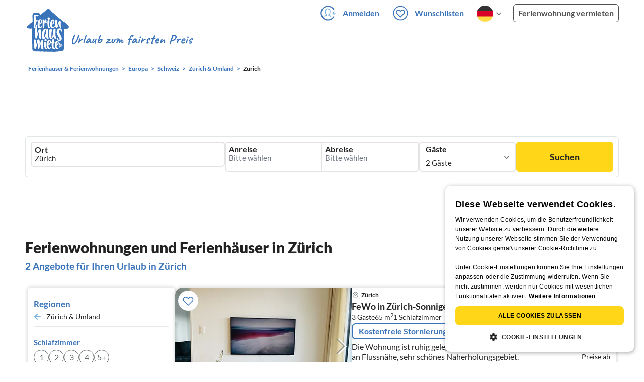

--- FILE ---
content_type: text/html; charset=UTF-8
request_url: https://www.ferienhausmiete.de/ferienwohnung-ferienhaus-urlaub/zuerich/r23236
body_size: 35752
content:
<!DOCTYPE html>
<html lang="de"
      class="group/pwa leading-normal lato box-border text-[16px] min-w-[300px] overflow-x-hidden">
<head>
    <link rel="dns-prefetch" href="//static.ferienhausmiete.de">
    <link rel="dns-prefetch" href="//www.google-analytics.com">
            <!--PWA start-->
<!-- Android  -->
<meta name="theme-color" content="#ffffff">
<meta name="mobile-web-app-capable" content="yes">

<!-- iOS -->
<meta name="apple-mobile-web-app-title" content="Ferienhausmiete">
<meta name="apple-mobile-web-app-capable" content="yes">
<meta name="apple-mobile-web-app-status-bar-style" content="default">

<!-- iOS Smart App Banner -->
<meta name="apple-itunes-app" content="app-id=6475052679, app-argument=https://www.ferienhausmiete.de/ferienwohnung-ferienhaus-urlaub/zuerich/r23236">

<!-- Windows -->
<meta name="msapplication-navbutton-color" content="#3973b9">
<meta name="msapplication-TileColor" content="#3973b9">
<meta name="msapplication-TileImage" content="/pwa/icons/icon-144x144.png">

<!-- Pinned Sites  -->
<meta name="application-name" content="Ferienhausmiete">
<meta name="msapplication-tooltip" content="Ferienhäuser & Ferienwohnungen günstig von privat mieten">
<meta name="msapplication-starturl" content="/">

<!-- Tap highlighting  -->
<meta name="msapplication-tap-highlight" content="no">

<!-- UC Mobile Browser  -->
<meta name="full-screen" content="yes">
<meta name="browsermode" content="application">

<!-- Disable night mode for this page  -->
<meta name="nightmode" content="disable">

<!-- Layout mode -->
<meta name="layoutmode" content="standard">

<!-- imagemode - show image even in text only mode  -->
<meta name="imagemode" content="force">

<!-- Orientation  -->
<meta name="screen-orientation" content="portrait">
<link rel="manifest" href="/manifest.json">
<!--PWA end-->

<script>
    if (typeof navigator.serviceWorker !== 'undefined' && window.matchMedia('(display-mode: standalone)').matches) {
        navigator.serviceWorker.register('/OneSignalSDKWorker.js')
    }
</script>


<!--OneSignal logic-->
<script src="https://cdn.onesignal.com/sdks/web/v16/OneSignalSDK.page.js" defer></script>
<script>
    window.OneSignalDeferred = window.OneSignalDeferred || [];
    OneSignalDeferred.push(async function(OneSignal) {
        await OneSignal.init({
            appId: "78f4a2b8-b690-4f52-8c37-4af2fdb9c7db",
            autoResubscribe: true,
        });
        if (OneSignal.User && OneSignal.User.PushSubscription.optedIn) {
            if (OneSignal.User.PushSubscription.id && OneSignal.User.PushSubscription.id != undefined) {
                document.cookie = `onesignal_subscription_id=${OneSignal.User.PushSubscription.id}; path=/; expires=Thu, 31 Dec 2099 23:59:59 GMT;`;
            } else {
                document.cookie = `onesignal_subscription_id=; path=/; expires=Thu, 31 Dec 2000 23:59:59 UTC;`;
            }
            if (OneSignal.User.onesignalId && OneSignal.User.onesignalId != undefined) {
                document.cookie = `onesignal_onesignal_id=${OneSignal.User.onesignalId}; path=/; expires=Thu, 31 Dec 2099 23:59:59 GMT;`;
            } else {
                document.cookie = `onesignal_onesignal_id=; path=/; expires=Thu, 31 Dec 2000 23:59:59 UTC;`;
            }
            if (OneSignal.User.PushSubscription.optedIn) {
                            }
        }
    });
</script>

<script>
    // Subscribe button logic moved here to run globally via OneSignalDeferred
    document.addEventListener('DOMContentLoaded', function() {
        window.OneSignalDeferred = window.OneSignalDeferred || [];
        OneSignalDeferred.push(function(OneSignal) {
            var pushSubscribe = document.getElementById('push-subscribe');
            var btn = document.getElementById('push-subscribe-button');
            var pushUnsubscribe = document.getElementById('push-unsubscribe');
            var unbtn = document.getElementById('push-unsubscribe-button');
            if (!btn && !unbtn) { return; }

            function updateState() {
                try {
                    var isOptedIn = !!(OneSignal.User && OneSignal.User.PushSubscription && OneSignal.User.PushSubscription.optedIn);
                    console.log("isOptedIn", isOptedIn);
                    console.log("pushSubscribe", pushSubscribe)
                    console.log("pushUnsubscribe", pushUnsubscribe)
                    if (pushSubscribe) {
                        pushSubscribe.style.display = isOptedIn ? 'none' : 'block';
                    }
                    if (pushUnsubscribe) {
                        pushUnsubscribe.style.display = isOptedIn ? 'block' : 'none';
                    }
                } catch (e) {
                    console.error(e);
                }
            }

            updateState();

            if (btn) btn.addEventListener('click', async function() {
                try {
                    var userId = btn.getAttribute('data-user-id') ? String(btn.getAttribute('data-user-id')) : '';
                    if (OneSignal.Notifications && OneSignal.Notifications.requestPermission) {
                        console.log("Before requestPermission", OneSignal.Notifications)
                        await OneSignal.Notifications.requestPermission();
                        console.log("After requestPermission", OneSignal.Notifications)
                    } else if (OneSignal.Slidedown && OneSignal.Slidedown.promptPush) {
                        console.log("Before promptPush", OneSignal.Slidedown);
                        await OneSignal.Slidedown.promptPush();
                        console.log("After promptPush", OneSignal.Slidedown);
                    }

                    var sub = (OneSignal.User && OneSignal.User.PushSubscription) ? OneSignal.User.PushSubscription : null;
                    console.log("sub", sub);
                    if (sub && sub.optedIn) {
                        if (sub.id) {
                            document.cookie = 'onesignal_subscription_id=' + sub.id + '; path=/; expires=Thu, 31 Dec 2099 23:59:59 GMT;';
                        } else {
                            document.cookie = 'onesignal_subscription_id=; path=/; expires=Thu, 31 Dec 2000 23:59:59 UTC;';
                        }
                        console.log("OneSignal.User", OneSignal.User);
                        if (OneSignal.User && OneSignal.User.onesignalId) {
                            document.cookie = 'onesignal_onesignal_id=' + OneSignal.User.onesignalId + '; path=/; expires=Thu, 31 Dec 2099 23:59:59 GMT;';
                        } else {
                            document.cookie = 'onesignal_onesignal_id=; path=/; expires=Thu, 31 Dec 2000 23:59:59 UTC;';
                        }
                        console.log("userId", userId)
                        if (userId) {
                            await OneSignal.login(userId);
                            document.cookie = 'onesignal_external_id=' + userId + '; path=/; expires=Thu, 31 Dec 2099 23:59:59 GMT;';
                        }
                        updateState();
                    }
                } catch (e) {
                    console.error('OneSignal subscribe error', e);
                }
            });

            if (unbtn) unbtn.addEventListener('click', async function() {
                try {
                    // Capture current subscription id BEFORE opting out
                    var currentSubId = '';
                    try {
                        currentSubId = (OneSignal.User && OneSignal.User.PushSubscription && OneSignal.User.PushSubscription.id)
                            ? String(OneSignal.User.PushSubscription.id) : '';
                        if (!currentSubId) {
                            var m = document.cookie.match(/(?:^|;)\\s*onesignal_subscription_id=([^;]+)/);
                            currentSubId = m && m[1] ? decodeURIComponent(m[1]) : '';
                        }
                    } catch (e) { /* noop */ }

                    if (OneSignal.User && OneSignal.User.PushSubscription && OneSignal.User.PushSubscription.optOut) {
                        console.log("Before OneSignal.User.PushSubscription.optOut()", OneSignal.User)
                        await OneSignal.User.PushSubscription.optOut();
                        console.log("After OneSignal.User.PushSubscription.optOut()", OneSignal.User)
                    }

                    // After successful opt-out, remove server-side record
                    if (currentSubId) {
                        try {
                            await fetch('/api/v3/push/subscriptions/' + encodeURIComponent(currentSubId), {
                                method: 'DELETE',
                                credentials: 'same-origin',
                                headers: { 'Accept': 'application/json' }
                            });
                        } catch (e) {
                            console.error('Failed to delete subscription on server', e);
                        }
                    }
                    // Clear cookies
                    document.cookie = 'onesignal_subscription_id=; path=/; expires=Thu, 31 Dec 2000 23:59:59 UTC;';
                    document.cookie = 'onesignal_onesignal_id=; path=/; expires=Thu, 31 Dec 2000 23:59:59 UTC;';
                    document.cookie = 'onesignal_external_id=; path=/; expires=Thu, 31 Dec 2000 23:59:59 UTC;';
                    if (OneSignal.logout) {
                        try { await OneSignal.logout(); } catch (e) {}
                    }
                    updateState();
                } catch (e) {
                    console.error('OneSignal unsubscribe error', e);
                }
            });
        });
    });
</script>
        <link rel="preload" as="style" href="https://www.ferienhausmiete.de/build/assets/tailwind.be20d56c.css" /><link rel="stylesheet" href="https://www.ferienhausmiete.de/build/assets/tailwind.be20d56c.css" />    <meta http-equiv="content-type" content="text/html; charset=UTF-8">

<meta http-equiv="content-language" content="de">
<meta name="description" content=" Ferienhäuser &amp; Ferienwohnungen in Zürich für Ihren Urlaub ✔️ Provisionsfrei und günstig von privat mieten. ✔️ Jetzt buchen!">
<meta name="keywords" content="Zürich, Ferienhaus, Ferienwohnung, Ferienhäuser, Ferienwohnungen, Urlaub, privat, günstig, Fewo, buchen, mieten, vermieten, ">
<meta name="author" content="Ferienhausmiete.de"/>

    <meta name="robots" content="index,follow"/>

        <meta itemprop="name" content="Ferienhäuser &amp; Ferienwohnungen in Zürich mieten" />
        <meta itemprop="description" content="Ferienhäuser &amp; Ferienwohnungen in Zürich für Ihren Urlaub ✔️ Provisionsfrei und günstig von privat mieten. ✔️ Jetzt buchen!" />
        <meta itemprop="image" content="https://static.ferienhausmiete.de/pictures/10385/bilder_klein/10385_64767581290471.jpg" />
        <meta property="og:type" content="website" />
        <meta property="og:title" content="Ferienhäuser &amp; Ferienwohnungen in Zürich mieten" />
        <meta property="og:description" content="Ferienhäuser &amp; Ferienwohnungen in Zürich für Ihren Urlaub ✔️ Provisionsfrei und günstig von privat mieten. ✔️ Jetzt buchen!" />
        <meta property="og:url" content="https://www.ferienhausmiete.de/ferienwohnung-ferienhaus-urlaub/zuerich/r23236" />
        <meta property="og:image" content="https://static.ferienhausmiete.de/pictures/10385/bilder_klein/10385_64767581290471.jpg" />
        <meta name="twitter:card" content="summary">
        <meta name="twitter:title" content="Ferienhäuser &amp; Ferienwohnungen in Zürich mieten">
        <meta name="twitter:description" content="Ferienhäuser &amp; Ferienwohnungen in Zürich für Ihren Urlaub ✔️ Provisionsfrei und günstig von privat mieten. ✔️ Jetzt buchen!">
        <meta name="twitter:url" content="https://www.ferienhausmiete.de/ferienwohnung-ferienhaus-urlaub/zuerich/r23236">
        <meta name="twitter:image" content="https://static.ferienhausmiete.de/pictures/10385/bilder_klein/10385_64767581290471.jpg">
    

    <meta name="viewport" content="width=device-width, initial-scale=1, maximum-scale=5.0, user-scalable=yes"/>


    
    
            <link rel="canonical" href="https://www.ferienhausmiete.de/ferienwohnung-ferienhaus-urlaub/zuerich/r23236">
    

    <link rel="alternate" hreflang="de" href="https://www.ferienhausmiete.de/ferienwohnung-ferienhaus-urlaub/zuerich/r23236">
                        <link rel="alternate" hreflang="en" href="https://www.tourist-paradise.com/vacation-rentals/zuerich/r23236">
                        <link rel="alternate" hreflang="fr" href="https://www.resido.fr/location-vacances-saisonniere/zuerich/r23236">
                        <link rel="alternate" hreflang="pl" href="https://www.domy-letniskowe.com/apartamenty-domki-kwatery/zuerich/r23236">
                        <link rel="alternate" hreflang="it" href="https://www.resido.it/casa-vacanza-appartamento/zuerich/r23236">
                        <link rel="alternate" hreflang="es" href="https://www.resido.es/casa-vacaciones-apartamento/zuerich/r23236">
                        <link rel="alternate" hreflang="nl" href="https://www.vakantiehuisnu.nl/appartement-vakantiehuis/zuerich/r23236">
                        <link rel="alternate" hreflang="hr" href="https://www.resido.hr/apartman-kuca-za-odmor/zuerich/r23236">
    
    
    <link rel="alternate" hreflang="x-default" href="https://www.ferienhausmiete.de/ferienwohnung-ferienhaus-urlaub/zuerich/r23236">

<title>Ferienhäuser &amp; Ferienwohnungen in Zürich mieten</title>

<link rel="shortcut icon" type="image/x-icon" href="/favicon.ico"/>
<link rel="apple-touch-icon" href="/images/apple-touch-icon.png" />
<link rel="apple-touch-icon" sizes="57x57" href="/images/apple-touch-icon-57x57.png" />
<link rel="apple-touch-icon" sizes="72x72" href="/images/apple-touch-icon-72x72.png" />
<link rel="apple-touch-icon" sizes="76x76" href="/images/apple-touch-icon-76x76.png" />
<link rel="apple-touch-icon" sizes="114x114" href="/images/apple-touch-icon-114x114.png" />
<link rel="apple-touch-icon" sizes="120x120" href="/images/apple-touch-icon-120x120.png" />
<link rel="apple-touch-icon" sizes="144x144" href="/images/apple-touch-icon-144x144.png" />
<link rel="apple-touch-icon" sizes="152x152" href="/images/apple-touch-icon-152x152.png" />
<link rel="apple-touch-icon" sizes="180x180" href="/images/apple-touch-icon-180x180.png" />

            <script type="application/ld+json">
    {"@context":"https:\/\/schema.org","@type":"Organization","contactPoint":{"@type":"ContactPoint","telephone":"+49 30 609 891 44","contactType":"customer service"},"additionalType":"WebSite","url":"https:\/\/www.ferienhausmiete.de","logo":"https:\/\/ferienhausmiete.de\/images\/logo.png","name":"Ferienhausmiete.de","sameAs":["https:\/\/www.facebook.com\/ferienhausmiete.de","https:\/\/twitter.com\/ferienhausmiete","https:\/\/www.instagram.com\/ferienhausmiete.de","https:\/\/www.pinterest.de\/ferienhausmiete\/",null,null],"subOrganization":[{"@id":"https:\/\/www.tourist-paradise.com"},{"@id":"https:\/\/www.resido.fr"},{"@id":"https:\/\/www.domy-letniskowe.com"},{"@id":"https:\/\/www.resido.it"},{"@id":"https:\/\/www.resido.es"},{"@id":"https:\/\/www.vakantiehuisnu.nl"},{"@id":"https:\/\/www.resido.hr"}]}</script>        <script type="application/ld+json">
    {"@context":"https:\/\/schema.org","@type":"Product","name":"Ferienh\u00e4user \u0026 Ferienwohnungen in Z\u00fcrich","brand":{"@type":"Organization","name":"Ferienhausmiete"},"offers":{"@type":"AggregateOffer","priceCurrency":"EUR","lowPrice":63,"highPrice":63,"offerCount":2}}</script>
    
    <link rel="preload" as="style" href="https://www.ferienhausmiete.de/build/assets/custom_checkbox2.c15db1ce.css" /><link rel="preload" as="style" href="https://www.ferienhausmiete.de/build/assets/mouseover-info2.8464df32.css" /><link rel="preload" as="style" href="https://www.ferienhausmiete.de/build/assets/landing-elements-steps.ba01ecf6.css" /><link rel="stylesheet" href="https://www.ferienhausmiete.de/build/assets/custom_checkbox2.c15db1ce.css" /><link rel="stylesheet" href="https://www.ferienhausmiete.de/build/assets/mouseover-info2.8464df32.css" /><link rel="stylesheet" href="https://www.ferienhausmiete.de/build/assets/landing-elements-steps.ba01ecf6.css" />            <link rel="preload" as="style" href="https://www.ferienhausmiete.de/build/assets/landing-elements-steps.ba01ecf6.css" /><link rel="stylesheet" href="https://www.ferienhausmiete.de/build/assets/landing-elements-steps.ba01ecf6.css" />    
    <script type="text/javascript">
        //TODO: migrate to build
        load_resource=function(e){let r=e.src||e.href,o=!1;if(load_resource.resources=[],load_resource.index=-1,load_resource.loading=!1,load_resource.next=function(){if(load_resource.loading)return;load_resource.loading=!0;let s=load_resource.resources[++load_resource.index],c=document.getElementsByTagName("head")[0];if(c.childNodes.forEach(function(e){e.href&&!o&&e.href.indexOf(r)>=0&&(o=!0),e.src&&!o&&e.src.indexOf(r)>=0&&(o=!0)}),!o){let r="";if("css"===e.role){for(var l in r=document.createElement("link"),e)"role"!==l&&"src"!==l&&r.setAttribute(l,e[l]);r.type=r.type||"text/css",r.rel=r.rel||"stylesheet",r.href=s.src}else{for(var l in r=document.createElement("script"),e)"role"!==l&&r.setAttribute(l,e[l]);r.defer=r.defer||!0,r.src=s.src}r.onload=(()=>{load_resource.loading=!1,void 0===load_resource.resources&&(load_resource.resources=[]),load_resource.index<load_resource.resources.length-1&&load_resource.next(),s.resolve()}),c.appendChild(r)}},r&&!o){for(var s=0;s<load_resource.resources.length;s++)if(load_resource.resources[s].src==r)return load_resource.resources[s].promise;let e={src:r};e.promise=new Promise(r=>{e.resolve=r}),load_resource.resources.push(e),load_resource.next()}return load_resource.resources[load_resource.resources.length-1].promise};

        function lazyLoadCss(resource) {
            [resource].forEach(load_resource);
        }

            </script>

    <script defer type='text/javascript' charset='UTF-8' src='/external/cookie-consent/de.js?ver=4709'></script>
    <link rel="modulepreload" as="script" href="https://www.ferienhausmiete.de/build/assets/pwa.025410b4.js" /><script type="module" src="https://www.ferienhausmiete.de/build/assets/pwa.025410b4.js"></script>
    <link rel="modulepreload" as="script" href="https://www.ferienhausmiete.de/build/assets/searchpage-autoload.c2f1d397.js" /><link rel="modulepreload" as="script" href="https://www.ferienhausmiete.de/build/assets/jquery.ff1e67ea.js" /><link rel="modulepreload" as="script" href="https://www.ferienhausmiete.de/build/assets/common.a447b99e.js" /><link rel="modulepreload" as="script" href="https://www.ferienhausmiete.de/build/assets/lazy-image.8fc7e2a9.js" /><link rel="modulepreload" as="script" href="https://www.ferienhausmiete.de/build/assets/go-to-url.c3dfb49c.js" /><link rel="modulepreload" as="script" href="https://www.ferienhausmiete.de/build/assets/autocomplete.202c9b51.js" /><link rel="modulepreload" as="script" href="https://www.ferienhausmiete.de/build/assets/_commonjsHelpers.7cb7c728.js" /><link rel="modulepreload" as="script" href="https://www.ferienhausmiete.de/build/assets/jquery-ui.a7b294c9.js" /><script type="module" src="https://www.ferienhausmiete.de/build/assets/searchpage-autoload.c2f1d397.js"></script>    
        <script>
        window.TRANSLATIONS = Object.assign((window.TRANSLATIONS || {}), JSON.parse('{\u0022dear_customer\u0022:\u0022Lieber Besucher,\u0022,\u0022no_accommodations_found\u0022:\u0022Leider wurden keine Unterk\\u00fcnfte zu dieser Anfrage gefunden!\u0022,\u0022what_to_do\u0022:\u0022Was k\\u00f6nnen Sie tun:\u0022,\u0022error_011\u0022:\u0022\\u003Cul class=\\u0022list\\u0022\\u003E\\u003Cli class=\\u0022is-hidden-touch\\u0022\\u003E\\u003Cp\\u003EL\\u00f6schen Sie alle Filter (Klicken Sie links auf \\u0022Filter zur\\u00fccksetzen\\u0022)\\u003C\\\/p\\u003E\\u003C\\\/li\\u003E\\u003Cli\\u003E\\u003Cp\\u003E\\u00dcberpr\\u00fcfen Sie die Schreibweise der W\\u00f6rter\\u003C\\\/p\\u003E\\u003C\\\/li\\u003E\\u003Cli\\u003E\\u003Cp\\u003EVersuchen Sie andere Suchbegriffe\\u003C\\\/p\\u003E\\u003C\\\/li\\u003E\\u003Cli\\u003E\\u003Cp\\u003EVersuchen Sie allgemeinere Suchbegriffe\\u003C\\\/p\\u003E\\u003C\\\/li\\u003E\\u003C\\\/ul\\u003E\u0022,\u0022clear_filters\u0022:\u0022alle Filter l\\u00f6schen\u0022}') );
    </script>



<script>

    if (typeof funcGtm == 'undefined') {
        dataLayer = [{}];
        gtmCode = 'GTM-N2VT8CH';

        <!-- Google Tag Manager -->
        var funcGtm = function () {
            (function (w, d, s, l, i) {
                w[l] = w[l] || [];
                w[l].push({'gtm.start': new Date().getTime(), event: 'gtm.js'});
                var f = d.getElementsByTagName(s)[0], j = d.createElement(s),
                    dl = l != 'dataLayer' ? '&l=' + l : '';
                j.async = true;
                j.src = 'https://www.googletagmanager.com/gtm.js?id=' + i + dl;
                f.parentNode.insertBefore(j, f);
            })(window, document, 'script', 'dataLayer', gtmCode);
        }
    }

    function runGtmUntilCookieIsSet(func, interval = 1000) {
        const checkIntervalGtm = setInterval(() => {
            let allowedGtm = !!document.cookie.split('; ').find(row => row.startsWith('CookieScriptConsent=') && JSON.parse(decodeURIComponent(row.split('=')[1])).categories?.includes('performance'));
            if (allowedGtm) {
                clearInterval(checkIntervalGtm); // Stop checking
                func();
            }
        }, interval); // Check every `interval` milliseconds
    }

    runGtmUntilCookieIsSet(funcGtm);

</script>


    <script>
        if (typeof funcMautic == 'undefined') {
            var funcMautic = function () {
                (function (w, d, t, u, n, a, m) {
                    w['MauticTrackingObject'] = n;
                    w[n] = w[n] || function () {
                        (w[n].q = w[n].q || []).push(arguments)
                    }, a = d.createElement(t),
                        m = d.getElementsByTagName(t)[0];
                    a.async = 1;
                    a.src = u;
                    m.parentNode.insertBefore(a, m)
                })(window, document, 'script', 'https://m.ferienhausmiete.de/mtc.js', 'mt');

                mt('send', 'pageview');
            }
        }

        function runMauticUntilCookieIsSet(func, interval = 1000) {
            const checkIntervalMautic = setInterval(() => {
                let allowedMautic = !!document.cookie.split('; ').find(row => row.startsWith('CookieScriptConsent=') && JSON.parse(decodeURIComponent(row.split('=')[1])).categories?.includes('functionality'));
                if (allowedMautic) {
                    clearInterval(checkIntervalMautic); // Stop checking
                    func();
                }
            }, interval); // Check every `interval` milliseconds
        }

        runMauticUntilCookieIsSet(funcMautic);
    </script>

            <link rel="preload" as="style" href="https://www.ferienhausmiete.de/build/assets/select-person-tailwind.a03861ee.css" /><link rel="stylesheet" href="https://www.ferienhausmiete.de/build/assets/select-person-tailwind.a03861ee.css" />                <link rel="preload" as="style" href="https://www.ferienhausmiete.de/build/assets/ui_menu.cbf4db42.css" /><link rel="preload" as="style" href="https://www.ferienhausmiete.de/build/assets/jquery.daterangepicker-tailwind.777be459.css" /><link rel="stylesheet" href="https://www.ferienhausmiete.de/build/assets/ui_menu.cbf4db42.css" /><link rel="stylesheet" href="https://www.ferienhausmiete.de/build/assets/jquery.daterangepicker-tailwind.777be459.css" />                <link rel="preload" as="style" href="https://www.ferienhausmiete.de/build/assets/swiper-basic.25273496.css" /><link rel="stylesheet" href="https://www.ferienhausmiete.de/build/assets/swiper-basic.25273496.css" />            <link rel="preload" as="style" href="https://www.ferienhausmiete.de/build/assets/search-top-image-sticky-search.59393f53.css" /><link rel="stylesheet" href="https://www.ferienhausmiete.de/build/assets/search-top-image-sticky-search.59393f53.css" />                                            <link rel="preload" as="style" href="https://www.ferienhausmiete.de/build/assets/price-slider.b29ee152.css" /><link rel="stylesheet" href="https://www.ferienhausmiete.de/build/assets/price-slider.b29ee152.css" />                                            <link rel="preload" as="style" href="https://www.ferienhausmiete.de/build/assets/bedroom-captions.2c7fc030.css" /><link rel="stylesheet" href="https://www.ferienhausmiete.de/build/assets/bedroom-captions.2c7fc030.css" />                    <link rel="preload" as="style" href="https://www.ferienhausmiete.de/build/assets/sustainability.9dc8af4c.css" /><link rel="stylesheet" href="https://www.ferienhausmiete.de/build/assets/sustainability.9dc8af4c.css" />            </head>
<body class="de   card-version group/landing page-template-list               m-0 p-0 leading-[inherit] text-fhm-grey-22 text-[1em] font-normal"
      id="tailwind">

    
    <script type="text/javascript">
        //TODO: migrate to build
    (function() {
      var hasWebP = false;
      var img = new Image();
      img.onload = function() {
        hasWebP = !!(img.height > 0 && img.width > 0);
        if ( hasWebP ) {
            try {
                document.body.classList.add("has-webp");
            } catch(err) {
                document.body.classList.add("has-no-webp");
            }
        } else {
            document.body.classList.add("has-no-webp");
        }
      };
      img.onerror = function() {
        hasWebP = false;
        document.body.classList.add("has-no-webp");
      };
      img.src = '[data-uri]';
    })();
    </script>

    
                            <header class="header relative lg:px-[40px] bg-white border border-b-fhm-grey-e3 lg:border-0">
    <nav class="navbar container flex items-stretch relative z-[200] lg:z-30 min-h-[3.25rem] bg-white lg:bg-transparent">
        <div class="navbar-brand relative z-10 flex flex-auto items-stretch shrink-0 min-h-[3.25rem] lg:hidden">
            <a class="logo-link" href="https://www.ferienhausmiete.de" title="Ferienwohnungen &amp;amp; Ferienhäuser direkt von privat mieten oder vermieten">
                <img src="/images/rebranding/logos/logo_de_mobile.svg"
                     class="block max-w-[100%] w-auto h-[46px] px-[12px] mt-[3px]"
                     alt="Ferienwohnungen &amp;amp; Ferienhäuser direkt von privat mieten oder vermieten"
                     width="67"
                     height="46"
                >
            </a>
            <div class="mobile-right-menu flex items-center ml-auto">

                
                                    <span data-url="L2Zhdm9yaXRlbi5waHA="
                          data-component="go-to-url"
                          title="Wunschlisten"
                          class="px-0"
                    >
                        <img
    src="/images/svg_icons/favorites/header-empty.svg"
    alt="favorite icon"
    width="36"
    height="36"
    class="mr-[10px] header-favorite-empty size-[36px]"
>
<img
    src="/images/svg_icons/favorites/header-full.svg"
    alt="favorite icon"
    width="36"
    height="36"
    class="mr-[10px] header-favorite-full size-[36px] hidden is-hidden"
>
                    </span>
                                            <a href="https://www.ferienhausmiete.de/login.php"
                           title="Ferienhausmiete.de - Login"
                           class="px-0 h-[52px] text-fhm-blue flex items-center fhm-svg-before _037-icon-login-logout"
                        ></a>
                                    
                <div class="navbar-item-languages group navbar-item hidden px-0 lato-b cursor-pointer text-fhm-blue h-[52px] relative">
                    <div class="language-select w-[74px] h-[52px] border-x border-fhm-grey-e3 fhm-svg-after chevron-down-black group-hover:border-x-transparent after:absolute after:top-5 after:left-10">
                        <ul class="overflow-hidden bg-white border border-transparent pt-2.5 group-hover:border-x-fhm-grey-e3 group-hover:border-b-fhm-grey-e3 submenu">
                        <li class="submenu-item fhm-pl-12 pl-[12px] mb-0 h-0 duration-300 group-hover:h-8 group-hover:mb-3 relative h-8 z-10 active-language">
                <img src="/images/svg_icons/flags/de.svg" alt="Ferienhäuser & Ferienwohnungen" title="Ferienhäuser & Ferienwohnungen" height="32" width="32">
            </li>
                                <li class="submenu-item fhm-pl-12 pl-[12px] mb-0 h-0 duration-300 group-hover:h-8 group-hover:mb-3">
                <a href="https://www.tourist-paradise.com/vacation-rentals/zuerich/r23236">
                  <img src="/images/svg_icons/flags/en.svg" alt="Holiday Homes &amp; Holiday Apartments" title="Holiday Homes &amp; Holiday Apartments" height="32" width="32">
                </a>
            </li>
                                <li class="submenu-item fhm-pl-12 pl-[12px] mb-0 h-0 duration-300 group-hover:h-8 group-hover:mb-3">
                <a href="https://www.resido.fr/location-vacances-saisonniere/zuerich/r23236">
                  <img src="/images/svg_icons/flags/fr.svg" alt="Maisons &amp; appartements de vacances" title="Maisons &amp; appartements de vacances" height="32" width="32">
                </a>
            </li>
                                <li class="submenu-item fhm-pl-12 pl-[12px] mb-0 h-0 duration-300 group-hover:h-8 group-hover:mb-3">
                <a href="https://www.domy-letniskowe.com/apartamenty-domki-kwatery/zuerich/r23236">
                  <img src="/images/svg_icons/flags/pl.svg" alt="Domy i apartamenty wakacyjne" title="Domy i apartamenty wakacyjne" height="32" width="32">
                </a>
            </li>
                                <li class="submenu-item fhm-pl-12 pl-[12px] mb-0 h-0 duration-300 group-hover:h-8 group-hover:mb-3">
                <a href="https://www.resido.it/casa-vacanza-appartamento/zuerich/r23236">
                  <img src="/images/svg_icons/flags/it.svg" alt="Case vacanza e appartamenti" title="Case vacanza e appartamenti" height="32" width="32">
                </a>
            </li>
                                <li class="submenu-item fhm-pl-12 pl-[12px] mb-0 h-0 duration-300 group-hover:h-8 group-hover:mb-3">
                <a href="https://www.resido.es/casa-vacaciones-apartamento/zuerich/r23236">
                  <img src="/images/svg_icons/flags/es.svg" alt="Casas de Vacaciones y Apartamentos" title="Casas de Vacaciones y Apartamentos" height="32" width="32">
                </a>
            </li>
                                <li class="submenu-item fhm-pl-12 pl-[12px] mb-0 h-0 duration-300 group-hover:h-8 group-hover:mb-3">
                <a href="https://www.vakantiehuisnu.nl/appartement-vakantiehuis/zuerich/r23236">
                  <img src="/images/svg_icons/flags/nl.svg" alt="Vakantiehuizen en vakantieappartementen" title="Vakantiehuizen en vakantieappartementen" height="32" width="32">
                </a>
            </li>
                                <li class="submenu-item fhm-pl-12 pl-[12px] mb-0 h-0 duration-300 group-hover:h-8 group-hover:mb-3">
                <a href="https://www.resido.hr/apartman-kuca-za-odmor/zuerich/r23236">
                  <img src="/images/svg_icons/flags/hr.svg" alt="kuće &amp; apartmani za odmor" title="kuće &amp; apartmani za odmor" height="32" width="32">
                </a>
            </li>
            </ul>                    </div>
                </div>
                
                <a role="button"
                   class="navbar-burger pr-[12px] h-[52px] text-[#3973b9] flex items-center justify-center grow-0 shrink-0 relative"
                   aria-label="menu"
                   aria-expanded="false"
                   data-target="navbarMenu"
                >
                    <img class="menu-open" src="/images/svg_icons/_143-menu-open.svg" alt="menu open icon" width="36" height="36">
                    <img class="menu-close hidden ml-3" src="/images/svg_icons/_142-menu-close.svg" alt="menu close icon" width="36" height="36">
                </a>
            </div>
        </div>
        <div id="navbarMenu"
             class="navbar-menu hidden cus-navbar absolute w-[100%] top-[52px] lg:top-0 lg:flex p-0 shadow-lg lg:shadow-none bg-white lg:bg-transparent"
        >
            <div class="navbar-start lg:hidden">
                                    <hr>
                    <span data-url="L2Zhdm9yaXRlbi5waHA=" data-component="go-to-url"
                          title="Wunschlisten"
                          class="navbar-item favorite fhm-svg-before _122-icon-favourite-add-small"
                    >
                        <strong>Wunschlisten</strong>
                        <span class="counter left-9 !hidden">0</span>
                    </span>
                                        <hr>
                                                                <a href="https://www.ferienhausmiete.de/blog" title="Reisemagazin"
                           class="navbar-item fhm-svg-before _041-icon-magazine"
                        >
                            <strong>Reisemagazin</strong>
                        </a>
                        <hr>
                                                            
                                            <a href="https://www.ferienhausmiete.de/l/ferienwohnung-vermieten/"
                           title="Ferienwohnung vermieten"
                           class="navbar-item fhm-svg-before _033-icon-letting"
                        >
                            <strong> Ferienwohnung vermieten</strong>
                        </a>
                        <hr>
                                                                        <a href="https://www.ferienhausmiete.de/login.php" title="Login"
                       class="navbar-item fhm-svg-before _037-icon-login-logout-24"
                    >
                        <strong>Login</strong>
                    </a>
                            </div>

            <div class="navbar-end hidden lg:flex lg:justify-end lg:ml-auto align-center bg-transparent">
                                                            <a href="https://www.ferienhausmiete.de/login.php"
                           title="Ferienhausmiete.de - Anmelden"
                           class="navbar-item px-[12px] py-[8px] lato-b cursor-pointer text-fhm-blue fhm-svg-before _037-icon-login"
                        >
                            Anmelden
                        </a>
                                        <div data-url="L2Zhdm9yaXRlbi5waHA=" data-component="go-to-url"
                         title="Wunschlisten"
                         class="navbar-item flex items-center px-[12px] py-[8px] lato-b cursor-pointer relative text-fhm-blue"
                    >
                        <img
    src="/images/svg_icons/favorites/header-empty.svg"
    alt="favorite icon"
    width="36"
    height="36"
    class="mr-[10px] header-favorite-empty size-[36px]"
>
<img
    src="/images/svg_icons/favorites/header-full.svg"
    alt="favorite icon"
    width="36"
    height="36"
    class="mr-[10px] header-favorite-full size-[36px] hidden is-hidden"
>
                        Wunschlisten
                        <span class="counter left-8 !hidden">0</span>
                    </div>
                                <div class="navbar-item-languages group navbar-item lato-b cursor-pointer text-fhm-blue h-[52px] relative">
                    <div class="language-select w-[74px] h-[52px] border-x border-fhm-grey-e3 fhm-svg-after chevron-down-black group-hover:border-x-transparent after:absolute after:top-5 after:left-10">
                        <ul class="overflow-hidden bg-white border border-transparent pt-2.5 group-hover:border-x-fhm-grey-e3 group-hover:border-b-fhm-grey-e3 submenu">
                        <li class="submenu-item fhm-pl-12 pl-[12px] mb-0 h-0 duration-300 group-hover:h-8 group-hover:mb-3 relative h-8 z-10 active-language">
                <img src="/images/svg_icons/flags/de.svg" alt="Ferienhäuser & Ferienwohnungen" title="Ferienhäuser & Ferienwohnungen" height="32" width="32">
            </li>
                                <li class="submenu-item fhm-pl-12 pl-[12px] mb-0 h-0 duration-300 group-hover:h-8 group-hover:mb-3">
                <a href="https://www.tourist-paradise.com/vacation-rentals/zuerich/r23236">
                  <img src="/images/svg_icons/flags/en.svg" alt="Holiday Homes &amp; Holiday Apartments" title="Holiday Homes &amp; Holiday Apartments" height="32" width="32">
                </a>
            </li>
                                <li class="submenu-item fhm-pl-12 pl-[12px] mb-0 h-0 duration-300 group-hover:h-8 group-hover:mb-3">
                <a href="https://www.resido.fr/location-vacances-saisonniere/zuerich/r23236">
                  <img src="/images/svg_icons/flags/fr.svg" alt="Maisons &amp; appartements de vacances" title="Maisons &amp; appartements de vacances" height="32" width="32">
                </a>
            </li>
                                <li class="submenu-item fhm-pl-12 pl-[12px] mb-0 h-0 duration-300 group-hover:h-8 group-hover:mb-3">
                <a href="https://www.domy-letniskowe.com/apartamenty-domki-kwatery/zuerich/r23236">
                  <img src="/images/svg_icons/flags/pl.svg" alt="Domy i apartamenty wakacyjne" title="Domy i apartamenty wakacyjne" height="32" width="32">
                </a>
            </li>
                                <li class="submenu-item fhm-pl-12 pl-[12px] mb-0 h-0 duration-300 group-hover:h-8 group-hover:mb-3">
                <a href="https://www.resido.it/casa-vacanza-appartamento/zuerich/r23236">
                  <img src="/images/svg_icons/flags/it.svg" alt="Case vacanza e appartamenti" title="Case vacanza e appartamenti" height="32" width="32">
                </a>
            </li>
                                <li class="submenu-item fhm-pl-12 pl-[12px] mb-0 h-0 duration-300 group-hover:h-8 group-hover:mb-3">
                <a href="https://www.resido.es/casa-vacaciones-apartamento/zuerich/r23236">
                  <img src="/images/svg_icons/flags/es.svg" alt="Casas de Vacaciones y Apartamentos" title="Casas de Vacaciones y Apartamentos" height="32" width="32">
                </a>
            </li>
                                <li class="submenu-item fhm-pl-12 pl-[12px] mb-0 h-0 duration-300 group-hover:h-8 group-hover:mb-3">
                <a href="https://www.vakantiehuisnu.nl/appartement-vakantiehuis/zuerich/r23236">
                  <img src="/images/svg_icons/flags/nl.svg" alt="Vakantiehuizen en vakantieappartementen" title="Vakantiehuizen en vakantieappartementen" height="32" width="32">
                </a>
            </li>
                                <li class="submenu-item fhm-pl-12 pl-[12px] mb-0 h-0 duration-300 group-hover:h-8 group-hover:mb-3">
                <a href="https://www.resido.hr/apartman-kuca-za-odmor/zuerich/r23236">
                  <img src="/images/svg_icons/flags/hr.svg" alt="kuće &amp; apartmani za odmor" title="kuće &amp; apartmani za odmor" height="32" width="32">
                </a>
            </li>
            </ul>                    </div>
                </div>
            </div>


            <span class="navbar-item lato-b cursor-pointer h-[52px] pr-0 pl-[12px] py-[8px] hidden lg:flex">
                                    <a href="https://www.ferienhausmiete.de/l/ferienwohnung-vermieten/"
                       class="border border-fhm-grey-50 text-fhm-grey-50 hover:text-white hover:bg-fhm-grey-50 is-outlined min-h-[35px] rounded-md text-base px-[9px] py-[5px]"
                       title="Ferienwohnung vermieten"
                    >Ferienwohnung vermieten</a>
                            </span>
        </div>
    </nav>

    <div class="container hidden lg:block">
        <a href="https://www.ferienhausmiete.de" class="logo-link inline-block"
           title="Ferienwohnungen &amp;amp; Ferienhäuser direkt von privat mieten oder vermieten"
        >
            <img class="header__logo relative h-[92px] max-w-full w-auto -mt-[38px]" height="92" width="265"
                 src="/images/rebranding/logos/logo_de.svg"
                 alt="Ferienwohnungen &amp;amp; Ferienhäuser direkt von privat mieten oder vermieten"
            >
        </a>
    </div>

    </header>

    
                    
                <div class="breadcrumb-section bg-white hidden lg:block">
    <div class="container">
        <nav class="breadcrumb relative text-[12px] flex items-center whitespace-nowrap h-[50px]"
            aria-label="breadcrumbs"
        >
            <ul itemscope itemtype="https://schema.org/BreadcrumbList" class="flex flex-wrap items-start justify-start list-none">
                <li class="flex items-center">
                    <div>
                        <a href="https://www.ferienhausmiete.de" class="font-semibold px-[6px] flex items-center justify-center text-fhm-blue cursor-pointer">
                            <span>Ferienhäuser & Ferienwohnungen</span>
                        </a>
                    </div>
                </li>
                                                                                            <li itemprop="itemListElement" itemscope itemtype="https://schema.org/ListItem" class="flex items-center before:content-['>'] before:font-semibold before:text-fhm-blue">
                            <div>
                                                                    <a href="https://www.ferienhausmiete.de/ferienwohnung-ferienhaus-urlaub/europa/r1" title="Ferienhäuser &amp; Ferienwohnungen in Europa" itemprop="item" class="font-semibold px-[6px] flex items-center justify-center text-fhm-blue cursor-pointer">
                                        <span itemprop="name">Europa</span>
                                    </a>
                                                                <meta itemprop="position" content="1">
                            </div>
                        </li>
                                            <li itemprop="itemListElement" itemscope itemtype="https://schema.org/ListItem" class="flex items-center before:content-['>'] before:font-semibold before:text-fhm-blue">
                            <div>
                                                                    <a href="https://www.ferienhausmiete.de/ferienwohnung-ferienhaus-urlaub/schweiz/r16" title="Ferienhäuser &amp; Ferienwohnungen in der Schweiz" itemprop="item" class="font-semibold px-[6px] flex items-center justify-center text-fhm-blue cursor-pointer">
                                        <span itemprop="name">Schweiz</span>
                                    </a>
                                                                <meta itemprop="position" content="2">
                            </div>
                        </li>
                                            <li itemprop="itemListElement" itemscope itemtype="https://schema.org/ListItem" class="flex items-center before:content-['>'] before:font-semibold before:text-fhm-blue">
                            <div>
                                                                    <a href="https://www.ferienhausmiete.de/ferienwohnung-ferienhaus-urlaub/zuerich/r4436" title="Ferienhäuser &amp; Ferienwohnungen in Zürich &amp; Umland" itemprop="item" class="font-semibold px-[6px] flex items-center justify-center text-fhm-blue cursor-pointer">
                                        <span itemprop="name">Zürich &amp; Umland</span>
                                    </a>
                                                                <meta itemprop="position" content="3">
                            </div>
                        </li>
                                            <li itemprop="itemListElement" itemscope itemtype="https://schema.org/ListItem" class="flex items-center before:content-['>'] before:font-semibold before:text-fhm-blue">
                            <div>
                                                                    <span class="lato-b pl-[5px]" itemprop="name">Zürich</span>
                                                                <meta itemprop="position" content="4">
                            </div>
                        </li>
                                                </ul>
        </nav>
    </div>
</div>    <script type="text/javascript">
    window.TRANSLATIONS = Object.assign((window.TRANSLATIONS || {}), {"guest":"Gast","guests":"G\u00e4ste","haustier":"Haustiere"});
</script>
<div class="person-select-box absolute hidden overflow-hidden w-[300px] rounded-[6px] shadow-guests z-[10002] bg-white" data-page="searchpage">
    <div class="form-parent bg-white">
        <div class="select-box-header group-[.overflow-hidden]:hidden group/landing-[.page-template-list]:hidden flex md:hidden justify-between items-start font-normal mx-2.5 mb-2.5 mt-5 px-[10px]">
            <span class="popup-title block text-fhm-grey-22 text-[24px] lato-h leading-[1.2]">Gäste</span>
                            <span class="close-select-popup !block cursor-pointer fhm-svg _142-icon-menu-close"></span>
                    </div>
        <div class="select-box-content group/landing-[.page-template-list]:px-0 px-5 group-[.page-template-list]:py-0 py-2.5 md:p-5">
            <div class="option items-center flex justify-between mb-6">
                <div class="option-left">
                    <span class="option-name text-fhm-grey-22 lato-b block leading-snug">Erwachsene</span>
                    <span class="option-description text-fhm-grey-22 block leading-snug pt-1.5">Ab 18 Jahren</span>
                </div>
                <div class="option-right items-center flex">
                    <span class="count-button persons-count-button subtract-count"
                      data-connection="adult-count"
                      data-action="-">-</span>
                    <span id="adult-count" class="option-value block w-[36px] text-[18px] text-fhm-grey-22 text-center lato-b" data-name="pers_1">2</span>
                    <span class="count-button persons-count-button add-count" data-connection="adult-count" data-action="+">+</span>
                </div>
            </div>

                            <div class="option items-center flex justify-between mb-6">
                    <div class="option-left">
                        <span class="option-name text-fhm-grey-22 lato-b block leading-snug">Kinder</span>
                        <span class="option-description text-fhm-grey-22 block text-[14px] leading-snug pt-1.5">(0-17)</span>
                    </div>
                    <div class="option-right items-center flex">
                        <span class="count-button kid-count-button subtract-count disabled" data-connection="kid-count" data-action="-">-</span>
                        <span id="kid-count" class="option-value block w-[36px] text-[18px] text-fhm-grey-22 text-center lato-b" data-name="pers_1">0</span>
                        <span class="count-button kid-count-button add-count" data-connection="kid-count" data-action="+">+</span>
                    </div>
                </div>
            
                        
                <div class="option items-center flex justify-between">
                    <div class="option-left">
                        <span class="option-name text-fhm-grey-22 lato-b block leading-snug">Haustiere</span>
                    </div>
                    <div class="option-right items-center flex">
                        <span class="animal-toggle-label text-fhm-grey-22 cursor-pointer" data-value="false">Nein</span>
                        <label class="toggle-control mx-3">
                            <input id="animals" type="checkbox" >
                            <span class="control"></span>
                        </label>
                        <span class="animal-toggle-label text-fhm-grey-22 cursor-pointer" data-value="1">Ja</span>
                    </div>
                </div>
                        <div class="select-box-footer px-0">
                <div class="select-box-info pt-10 hidden">
                    Es werden nur Unterkünfte angezeigt, in denen Haustiere erlaubt sind.
                </div>
                                <div class="group-[.overflow-hidden]:block hidden select-box-buttons text-right">
                    <span class="apply-btn cursor-pointer underline">Schliessen</span>
                </div>
            </div>
        </div>
        <div class="popup-buttons group-[.overflow-hidden]:hidden group/landing-[.page-template-list]:hidden flex md:hidden px-5 pt-9">
            <div class="grow-0 pr-3">
                <button class="reset-persons white-button w-full">Löschen</button>
            </div>
            <div class="grow pl-3">
                <button class="close-button yellow-button w-full">Anwenden</button>
            </div>
        </div>
    </div>
</div>



<div class="top-image-start relative h-auto md:flex md:items-center py-2.5 px-5 lg:px-0 lg:h-[300px]">
    <div class="container">
        <div class="content p-0 min-h-[42px] md:min-h-[82px]  lg:py-[30px]">
            <div class="sticky-search bg-white border border-[#869EA140] rounded-[6px]">
                <div class="searchstart search-and-filter container w-full">
                    <div class="search-container md:flex py-2.5 px-2.5">
                                                <a href="https://www.ferienhausmiete.de" class="logo-link">
                            <img src="/images/rebranding/logos/logo_de_mobile.svg" class="float-left hidden pr-3" alt="Ferienhausmiete logo" title="https://www.ferienhausmiete.de">
                            <p class="seo-fake-block h-0 w-0 overflow-hidden block absolute">Ferienhausmiete logo</p>
                        </a>
                                                <form class="search-form md:w-full mb-0" method="GET"
      action="https://www.ferienhausmiete.de/ferienwohnung-ferienhaus-urlaub/zuerich/r23236#oben"
      name="form" data-component="datepicker">
    <div id="fake-form" class="fake-form block md:hidden cursor-pointer bg-white">
        <div class="flex justify-between gap-2">
            <input id="destination" class="input leading-none w-full border-none p-0 min-h-[auto] text-fhm-grey"
                   placeholder="Reiseziel" readonly
                   value="Zürich, 2 Gäste, Datum hinzufügen">
            <span class="fhm-svg _160-icon-search-black"></span>
        </div>
    </div>
    <div id="real-form" class="flex flex-col md:block fixed md:relative z-[500] md:z-0 top-0 left-0 overflow-auto w-full h-screen md:h-auto bg-white p-2.5 md:p-0 hidden md:flex flex-wrap md:flex-nowrap gap-y-2.5 md:gap-3 md:flex-row">
        <div class="form-header mx-2.5 pb-2.5 md:hidden">
            <span class="search-form-title h1 fhm-svg-before search-icon !inline-block">Suche</span>
            <span id="close-icon" class="fhm-svg _142-icon-menu-close-gray float-right cursor-pointer"></span>
        </div>

        <form class="search-form" method="GET" action="https://www.ferienhausmiete.de/ferienwohnung-ferienhaus-urlaub/zuerich/r23236#oben" name="form" data-component="datepicker">
    <div class="region-name-input relative md:w-full">
        <div class="user-hint bg-fhm-grey text-white lato-b py-[15px] px-2.5 mb-2.5 rounded-md hidden">
            Bitte geben Sie Ihre Daten ein, um die Preise zu sehen.
        </div>
        <div class="input-row region flex flex-col gap-[5px] md:gap-[10px] justify-center border-[2px] border-fhm-grey-e3 rounded-[6px] min-h-[49.6px] md:min-h-[auto] p-[6px]" data-component="autocomplete">
            <label for="query" class="block font-bold text-[13px] md:text-[16px] text-fhm-grey-22 leading-none active">Ort</label>
            <input id="query"
                   class="input-region ui-autocomplete-input md:relative block w-[calc(100%-50px) md:w-full h-auto min-h-auto focus:ring-0 text-fhm-grey-22 text-[14px] md:text-[15px] placeholder:text-[14px] md:placeholder:text-[15px] leading-[15px] border-none p-0 min-h-[auto] not-empty"
                   type="text"
                   name="query"
                                          value="Zürich"
                                      placeholder="Wohin (Region, Ort, Unterkunftsnummer)?">
            <input id="region_name" name="region_name" type="hidden" value="Zürich">
            <input id="auto" name="auto" type="hidden" value="23236">
            <input id="url_name" name="url_name" type="hidden" value="zuerich">
            <input id="auto_lang" name="auto_lang" type="hidden" value="1">
            <input id="cr" name="cr" type="hidden" value="0">
            <input id="cd" name="cd" type="hidden" value="0">
        </div>
        <div class="clear-region-name-btn absolute right-4 bottom-[50%] translate-y-[50%] cursor-pointer fhm-svg _142-icon-menu-close-gray hidden"></div>
    </div>
    <div class="date-picker-row flex md:w-full">
        <div class="date-picker-parent flex w-full border-2 border-solid border-fhm-grey-e3 rounded-md">
            <div class="arrival-column w-1/2 border-r-2 border-fhm-grey-e3">
                <div class="arrival py-[5px] px-[6px] flex flex-col gap-[5px] md:gap-[10px]">
                    <label for="search-arrival" class="block relative text-[14px] md:text-[16px] text-fhm-grey-22 font-bold leading-none">Anreise</label>
                    <input id="search-arrival" class="input-datepicker datepicker-start-date w-full inline-flex h-auto focus:ring-0 text-fhm-grey-22 text-[15px] leading-[15px] border-none p-0 min-h-[auto]" type="text" name="an" value="" placeholder="Bitte wählen" autocomplete="off" readonly="readonly">
                </div>
            </div>
            <div class="departure-column w-1/2">
                <div class="departure py-[5px] px-[6px] flex flex-col gap-[5px] md:gap-[10px]">
                    <label for="search-departure" class="block relative text-[14px] md:text-[16px] text-fhm-grey-22 font-bold leading-none">Abreise</label>
                    <input id="search-departure" class="input-datepicker datepicker-end-date w-full inline-flex h-auto focus:ring-0 text-fhm-grey-22 text-[15px] leading-[15px] border-none p-0 min-h-[auto]" type="text" name="ab" value="" placeholder="Bitte wählen" autocomplete="off" readonly="readonly">
                </div>
            </div>
        </div>
    </div>
    <div class="select-person-column w-full flex flex-col md:flex-row gap-[10px] md:gap-3">
        
                <div class="input-row select-person relative w-full md:w-1/2 fhm-svg-after chevron-down-black border-[2px] border-fhm-grey-e3 rounded-[6px] after:absolute after:top-[40%] after:right-[10px] p-0 md:p-[5px]">
            <div class="search-guests-parent flex h-[46px] px-[6px]">
                <span id="search-guests" class="flex items-center text-fhm-grey-22 md:block max-w-full">
                    
                    <span class="block font-bold mb-[5px] md:mb-[10px] text-[14px] md:text-[16px] leading-none hidden md:block">Gäste</span>
                    <span class="search-guests-text block w-full leading-[1.2] text-[14px] md:text-[15px] md:truncate pr-[13px] selected">
                        2 Gäste
                    </span>
                </span>
                <input id="sidebar-price-guests" class="persons-input" type="hidden" name="pers" value="2">
                <input class="adults-input" type="hidden" name="adults" value="2">
                <input class="animals-input" type="hidden" name="opt[1003]" value="">
                <input class="kid-input" type="hidden" name="kid" value="0">
                
            </div>
        </div>
        <div class="search-horizontal-submit-button w-full md:w-1/2">
            <button id="search" type="submit" class="yellow-button !text-[18px] w-full h-full">Suchen</button>
        </div>
    </div>
</form>    </div>

    
    </form>                    </div>
                </div>
            </div>
        </div>
    </div>
    </div>


    <main class="w-full">
        <div class="bg-white px-[15px] md:px-0">
            <div class="list_all container relative overflow-hidden w-auto md:pb-[60px] px-[5px] lg:px-0">
                <div class="content">
                                                            <div class="fixed-parent">
                        <div class="box-sort sort-list mb-4 pt-0 lg:pt-4 md:px-3 lg:px-0">
                            <div class="sort-filters relative flex justify-between flex-row-reverse lg:flex-row lg:gap-[30px] lg:absolute lg:right-2.5 lg:top-5 lg:items-center">
                                <div class="lg:hidden">
    <div class="sorting-drop-down-parent relative float-right w-auto border-0">
    <span class="lg:lato-m fhm-svg-after chevron-down-black mobile-top-button rounded-3xl border border-[#869EA140] px-3 cursor-pointer !leading-[29px] block font-bold text-[14px] text-fhm-grey-dark">
        Sortieren
    </span>

    <div class="sorting-drop-down-2 fixed hidden z-[999] top-0 left-0 w-full h-screen bg-white">
        <div class="sorting-drop-down-top flex justify-between px-2.5 py-3.5">
            <span class="sorting-drop-down-top-title fhm-svg-before _310-icon-sort lato-b cursor-pointer justify-center text-[16px] text-fhm-grey-22">Sortieren</span>
            <span id="x-button" class="fhm-svg _142-icon-menu-close-gray cursor-pointer"></span>
        </div>
        <form id="sort-form-2" name="form1" method="GET" action="?" class="sorting-drop-down-list px-[15px]">
            <ul>
                                    <li data-url="https://www.ferienhausmiete.de/ferienwohnung-ferienhaus-urlaub/zuerich/r23236" data-value="-1"
                        class="sort-item my-[10px] p-[10px] cursor-pointer border border-fhm-grey-e3 rounded-[6px] text-center leading-none sort-item-2-active bg-fhm-blue text-white">Zufällige Sortierung
                    </li>
                                    <li data-url="https://www.ferienhausmiete.de/ferienwohnung-ferienhaus-urlaub/zuerich/r23236" data-value="12"
                        class="sort-item my-[10px] p-[10px] cursor-pointer border border-fhm-grey-e3 rounded-[6px] text-center leading-none">Am besten bewertet
                    </li>
                                    <li data-url="https://www.ferienhausmiete.de/ferienwohnung-ferienhaus-urlaub/zuerich/r23236" data-value="3"
                        class="sort-item my-[10px] p-[10px] cursor-pointer border border-fhm-grey-e3 rounded-[6px] text-center leading-none">Gäste
                    </li>
                                    <li data-url="https://www.ferienhausmiete.de/ferienwohnung-ferienhaus-urlaub/zuerich/r23236" data-value="13"
                        class="sort-item my-[10px] p-[10px] cursor-pointer border border-fhm-grey-e3 rounded-[6px] text-center leading-none">Schlafzimmer
                    </li>
                                    <li data-url="https://www.ferienhausmiete.de/ferienwohnung-ferienhaus-urlaub/zuerich/r23236" data-value="5"
                        class="sort-item my-[10px] p-[10px] cursor-pointer border border-fhm-grey-e3 rounded-[6px] text-center leading-none">Wohnfläche
                    </li>
                            </ul>
        </form>
    </div>
</div>

    </div>

<div class="list-view-switcher hidden lg:block">
        <div class="action-title lato-m go-to-trigger" data-component="go-to-url"
             data-url="aHR0cHM6Ly93d3cuZmVyaWVuaGF1c21pZXRlLmRlL2ZlcmllbndvaG51bmctZmVyaWVuaGF1cy11cmxhdWIvenVlcmljaC9yMjMyMzY/bWFwPTE="
        >
            Zur Kartenansicht
        </div>
    </div>

    <div class="list-view-switcher lg:hidden">
        <div class="action-title lg:lato-m go-to-trigger mobile-top-button rounded-3xl border border-[#869EA140] px-3 cursor-pointer !leading-[29px] block font-bold text-[14px] text-fhm-grey-dark" data-component="go-to-url"
             data-url="aHR0cHM6Ly93d3cuZmVyaWVuaGF1c21pZXRlLmRlL2ZlcmllbndvaG51bmctZmVyaWVuaGF1cy11cmxhdWIvenVlcmljaC9yMjMyMzY/bWFwPTE="
        >
            Karte
        </div>
    </div>

<div class="sorting-drop-down-parent relative hidden lg:flex leading-6">
    <span class="fhm-svg-after chevron-down-black cursor-pointer flex items-center justify-center">
        Sortieren: Zufällig
    </span>

    <div class="sorting-drop-down hidden overflow-hidden absolute w-[200px] top-[21px] z-[10000] bg-white shadow-[0_0_5px_#d5d5d5] rounded rounded-[10px]] right-0">
        <form id="sort-form" name="form1" method="GET" action="?" class="sorting-drop-down-list">
            <ul>
                            <li data-url="https://www.ferienhausmiete.de/ferienwohnung-ferienhaus-urlaub/zuerich/r23236" data-value="-1"
                        class="sort-item p-2.5 cursor-pointer hover:bg-fhm-blue hover:text-white sort-active text-white bg-fhm-grey-dark">Zufällige Sortierung</li>
                            <li data-url="https://www.ferienhausmiete.de/ferienwohnung-ferienhaus-urlaub/zuerich/r23236" data-value="12"
                        class="sort-item p-2.5 cursor-pointer hover:bg-fhm-blue hover:text-white">Am besten bewertet</li>
                            <li data-url="https://www.ferienhausmiete.de/ferienwohnung-ferienhaus-urlaub/zuerich/r23236" data-value="3"
                        class="sort-item p-2.5 cursor-pointer hover:bg-fhm-blue hover:text-white">Gäste</li>
                            <li data-url="https://www.ferienhausmiete.de/ferienwohnung-ferienhaus-urlaub/zuerich/r23236" data-value="13"
                        class="sort-item p-2.5 cursor-pointer hover:bg-fhm-blue hover:text-white">Schlafzimmer</li>
                            <li data-url="https://www.ferienhausmiete.de/ferienwohnung-ferienhaus-urlaub/zuerich/r23236" data-value="5"
                        class="sort-item p-2.5 cursor-pointer hover:bg-fhm-blue hover:text-white">Wohnfläche</li>
                        </ul>
        </form>
    </div>
</div>

    
<div class="toggle-filters lg:hidden mobile-top-button rounded-3xl border border-[#869EA140] px-3 cursor-pointer !leading-[29px] block font-bold text-[14px] text-fhm-grey-dark">
    <span class="go-to-trigger filter-title" title=Filtern>
        Alle Filter
            </span>
</div>
                            </div>
                    
                                                            
                                <h1 class="text-fhm-grey-22 text-[18px] lg:text-[30px] font-black leading-none lg:leading-[28px] min-h-[36px] md:min-h-[auto] mt-[15px] lg:mt-0 mb-0 lg:px-0 lg:mb-[10px] lg:max-w-[65%]">
                                    Ferienwohnungen und Ferienhäuser in Zürich
                                </h1>
                                                                    <h2 class="subtitle text-fhm-blue text-[14px] lg:text-[19px] font-bold mb-2.5">
                                        2 Angebote für Ihren Urlaub in Zürich
                                    </h2>
                                                                                    </div>
                    </div>

                                                    <div class="hidden lg:flex pb-3">
                                <div class="lg:w-4/5">
                                    <div class="desktop-selected-filter md:pr-5">
        <div class="">
            <form action="https://www.ferienhausmiete.de/ferienwohnung-ferienhaus-urlaub/zuerich/r23236#oben" name="filter[form]" class="selected-filters filter-horizontal" method="get" accept-charset="utf-8">
                <div class="content-group content-group-toggle for-selected-filters flex flex-wrap gap-[10px]">
                    
                                                                                                                </div>
            </form>
        </div>
    </div>

                                </div>
                                                            </div>
                        
                        <div class="search-results md:flex md:flex-row md:px-3 lg:px-[5px] lg:gap-3">
                            <div class="filters-parent lg:w-1/4 hidden md:block">
                                                                <div class="filter-container">
    <div class="filter-touch-header hidden fixed w-full left-0 top-0 bg-white z-[10000] p-3.5">
        <div class="filter-touch-header-wrap flex align-center justify-between">
            <p class="filter-touch-header-title fhm-svg-before _299-icon-filter text-[16px] lato-b text-fhm-grey-22">Filtern</p>
            <span id="close-filter-icon" class="fhm-svg _142-icon-menu-close-gray cursor-pointer"></span>
        </div>
    </div>
    <div class="desktopfilter hidden lg:block absolute lg:relative w-full top-[52px] lg:top-0 left-0 pb-[100px] lg:pb-5 pt-0 lg:pt-5 px-4 lg:px-3 bg-white z-[100] lg:z-auto lg:shadow-searchGray lg:rounded-[7px]">

                    <div class="pb-5 md:hidden">
                <div class="desktop-selected-filter md:pr-5">
        <div class="">
            <form action="https://www.ferienhausmiete.de/ferienwohnung-ferienhaus-urlaub/zuerich/r23236#oben" name="filter[form]" class="selected-filters filter-horizontal" method="get" accept-charset="utf-8">
                <div class="content-group content-group-toggle for-selected-filters flex flex-wrap gap-[10px]">
                    
                                                                                                                </div>
            </form>
        </div>
    </div>

            </div>
        
        <form action="https://www.ferienhausmiete.de/ferienwohnung-ferienhaus-urlaub/zuerich/r23236#oben" id="filter-formular" name="filter[form]" class="filter-form filter-horizontal" method="get" accept-charset="utf-8">
            <div class="content-group content-group-toggle overflow-hidden">
                
                <div class="content-box first" data-id="regions">
        <div class="content-box-content filter-header">
            <div>
                <p class="text-fhm-blue text-[17px]"><b>Regionen</b></p>
                                    <div class="go-to-trigger pt-1 pb-2.5 fhm-svg-before _093-icon-arrow-left text-[14px]" data-component="go-to-url" data-url="aHR0cHM6Ly93d3cuZmVyaWVuaGF1c21pZXRlLmRlL2ZlcmllbndvaG51bmctZmVyaWVuaGF1cy11cmxhdWIvenVlcmljaC9yNDQzNiNvYmVu" title="Zürich &amp; Umland"><u>Zürich &amp; Umland</u></div>
                            </div>
        </div>

            </div>
        <hr class="invisible lg:visible mb-5">
            <div class="content-box" data-id="sz">
        <div class="content-box-content filter-header">
            <p class="text-fhm-blue pb-1 text-[15px] cursor-pointer"><b>Schlafzimmer</b></p>
            <div class="filter-trigger-container hidden">
                                <a href="#" class="filter-trigger more active"></a>
                <a href="#" class="filter-trigger less"></a>
            </div>
        </div>
        <div class="filter-content filter-toggle toggle responsive">
            <div class="content-box-content mb-1.5">
                <div class="form-section filter toggle group overflow-hidden radio mb-2.5 sz"
                >
                    <div class="form-group group-[.radio]:flex group-[.radio]:gap-[13px]">
                                                                                    
                                
                                <div class="form-element not-submit group-checked group-[.radio]:w-[30px] group-[.radio]:h-[30px] !block"
                                >
                                                                            <input id="desktop_sz[1]" class="hidden peer" type="radio" name="sz"  value="1">
                                        <label for="desktop_sz[1]" class="block text-fhm-grey-dark hover:text-white peer-checked:text-white text-center leading-7 border border-fhm-grey-dark hover:border-fhm-blue peer-checked:border-fhm-blue hover:bg-fhm-blue peer-checked:bg-fhm-blue rounded-full cursor-pointer">
                                            1                                        </label>
                                                                    </div>

                                                            
                                
                                <div class="form-element not-submit group-checked group-[.radio]:w-[30px] group-[.radio]:h-[30px] !block"
                                >
                                                                            <input id="desktop_sz[2]" class="hidden peer" type="radio" name="sz"  value="2">
                                        <label for="desktop_sz[2]" class="block text-fhm-grey-dark hover:text-white peer-checked:text-white text-center leading-7 border border-fhm-grey-dark hover:border-fhm-blue peer-checked:border-fhm-blue hover:bg-fhm-blue peer-checked:bg-fhm-blue rounded-full cursor-pointer">
                                            2                                        </label>
                                                                    </div>

                                                            
                                
                                <div class="form-element not-submit group-checked group-[.radio]:w-[30px] group-[.radio]:h-[30px] !block"
                                >
                                                                            <input id="desktop_sz[3]" class="hidden peer" type="radio" name="sz"  value="3">
                                        <label for="desktop_sz[3]" class="block text-fhm-grey-dark hover:text-white peer-checked:text-white text-center leading-7 border border-fhm-grey-dark hover:border-fhm-blue peer-checked:border-fhm-blue hover:bg-fhm-blue peer-checked:bg-fhm-blue rounded-full cursor-pointer">
                                            3                                        </label>
                                                                    </div>

                                                            
                                
                                <div class="form-element not-submit group-checked group-[.radio]:w-[30px] group-[.radio]:h-[30px] !block"
                                >
                                                                            <input id="desktop_sz[4]" class="hidden peer" type="radio" name="sz"  value="4">
                                        <label for="desktop_sz[4]" class="block text-fhm-grey-dark hover:text-white peer-checked:text-white text-center leading-7 border border-fhm-grey-dark hover:border-fhm-blue peer-checked:border-fhm-blue hover:bg-fhm-blue peer-checked:bg-fhm-blue rounded-full cursor-pointer">
                                            4                                        </label>
                                                                    </div>

                                                            
                                
                                <div class="form-element not-submit group-checked group-[.radio]:w-[30px] group-[.radio]:h-[30px] !block"
                                >
                                                                            <input id="desktop_sz[5]" class="hidden peer" type="radio" name="sz"  value="5">
                                        <label for="desktop_sz[5]" class="block text-fhm-grey-dark hover:text-white peer-checked:text-white text-center leading-7 border border-fhm-grey-dark hover:border-fhm-blue peer-checked:border-fhm-blue hover:bg-fhm-blue peer-checked:bg-fhm-blue rounded-full cursor-pointer">
                                            5+                                        </label>
                                                                    </div>

                                                                        </div>
                                    </div>
            </div>
        </div>
    </div>
            <hr class="invisible lg:visible mb-5">
            <div class="content-box" data-id="bz">
        <div class="content-box-content filter-header">
            <p class="text-fhm-blue pb-1 text-[15px] cursor-pointer"><b>Badezimmer</b></p>
            <div class="filter-trigger-container hidden">
                                <a href="#" class="filter-trigger more active"></a>
                <a href="#" class="filter-trigger less"></a>
            </div>
        </div>
        <div class="filter-content filter-toggle toggle responsive">
            <div class="content-box-content mb-1.5">
                <div class="form-section filter toggle group overflow-hidden radio mb-2.5 bz"
                >
                    <div class="form-group group-[.radio]:flex group-[.radio]:gap-[13px]">
                                                                                    
                                
                                <div class="form-element not-submit group-checked group-[.radio]:w-[30px] group-[.radio]:h-[30px] !block"
                                >
                                                                            <input id="desktop_bz[1]" class="hidden peer" type="radio" name="bz"  value="1">
                                        <label for="desktop_bz[1]" class="block text-fhm-grey-dark hover:text-white peer-checked:text-white text-center leading-7 border border-fhm-grey-dark hover:border-fhm-blue peer-checked:border-fhm-blue hover:bg-fhm-blue peer-checked:bg-fhm-blue rounded-full cursor-pointer">
                                            1                                        </label>
                                                                    </div>

                                                            
                                
                                <div class="form-element not-submit group-checked group-[.radio]:w-[30px] group-[.radio]:h-[30px] !block"
                                >
                                                                            <input id="desktop_bz[2]" class="hidden peer" type="radio" name="bz"  value="2">
                                        <label for="desktop_bz[2]" class="block text-fhm-grey-dark hover:text-white peer-checked:text-white text-center leading-7 border border-fhm-grey-dark hover:border-fhm-blue peer-checked:border-fhm-blue hover:bg-fhm-blue peer-checked:bg-fhm-blue rounded-full cursor-pointer">
                                            2                                        </label>
                                                                    </div>

                                                            
                                
                                <div class="form-element not-submit group-checked group-[.radio]:w-[30px] group-[.radio]:h-[30px] !block"
                                >
                                                                            <input id="desktop_bz[3]" class="hidden peer" type="radio" name="bz"  value="3">
                                        <label for="desktop_bz[3]" class="block text-fhm-grey-dark hover:text-white peer-checked:text-white text-center leading-7 border border-fhm-grey-dark hover:border-fhm-blue peer-checked:border-fhm-blue hover:bg-fhm-blue peer-checked:bg-fhm-blue rounded-full cursor-pointer">
                                            3                                        </label>
                                                                    </div>

                                                            
                                
                                <div class="form-element not-submit group-checked group-[.radio]:w-[30px] group-[.radio]:h-[30px] !block"
                                >
                                                                            <input id="desktop_bz[4]" class="hidden peer" type="radio" name="bz"  value="4">
                                        <label for="desktop_bz[4]" class="block text-fhm-grey-dark hover:text-white peer-checked:text-white text-center leading-7 border border-fhm-grey-dark hover:border-fhm-blue peer-checked:border-fhm-blue hover:bg-fhm-blue peer-checked:bg-fhm-blue rounded-full cursor-pointer">
                                            4                                        </label>
                                                                    </div>

                                                            
                                
                                <div class="form-element not-submit group-checked group-[.radio]:w-[30px] group-[.radio]:h-[30px] !block"
                                >
                                                                            <input id="desktop_bz[5]" class="hidden peer" type="radio" name="bz"  value="5">
                                        <label for="desktop_bz[5]" class="block text-fhm-grey-dark hover:text-white peer-checked:text-white text-center leading-7 border border-fhm-grey-dark hover:border-fhm-blue peer-checked:border-fhm-blue hover:bg-fhm-blue peer-checked:bg-fhm-blue rounded-full cursor-pointer">
                                            5+                                        </label>
                                                                    </div>

                                                                        </div>
                                    </div>
            </div>
        </div>
    </div>
            <hr class="invisible lg:visible mb-5">
            <div class="content-box" data-id="price">
        <div class="content-box-content filter-header">
            <p class="text-fhm-blue pb-1 text-[15px] cursor-pointer"><b>Preis / Nacht</b></p>
            <div class="filter-trigger-container hidden">
                                <a href="#" class="filter-trigger more active"></a>
                <a href="#" class="filter-trigger less"></a>
            </div>
        </div>
        <div class="filter-content filter-toggle toggle responsive">
            <div class="content-box-content mb-1.5">
                <div class="form-section filter toggle group overflow-hidden range pt-2.5 price"
                >
                    <div class="form-group group-[.radio]:flex group-[.radio]:gap-[13px]">
                                                        <div class="form-element small-element price-form">
       <div class="price-header">
           <span class="avg-title hidden">Preisspanne</span>
       </div>
       <input type="hidden" name="price[min]"  />
       <input type="hidden" name="price[max]"  />
       
       <div class="price-slider bg-fhm-blue h-3 rounded-md cursor-pointer mx-2.5 my-2 relative text-left"
            data-min="63"
            data-max="63"
                            data-selected-min="63"
                data-selected-max="0"
                   ></div>

       <div class="clear price-values overflow-hidden lato-b">
           <span class="price-start float-left">
                <span class="value"></span> €
           </span>
           <span class="price-end float-right">
               <span class="value"></span> €
           </span>
       </div>

       <div class="form-element submit-filter small-element !hidden">
           <input type="submit" name="filter[submit]" value="Filtern" class="button submit-button">
       </div>
   </div>


                                            </div>
                                            <div class="filter-trigger-container float-right mb-1">
                            <span class="trigger more inline-flex pt-2 cursor-pointer text-fhm-blue lato-b fhm-svg-after" data-component="lazy-image" data-class="_067-icon-show-more">mehr anzeigen</span>
                            <span class="trigger less inline-flex pt-2 cursor-pointer text-fhm-blue lato-b fhm-svg-after _066-icon-show-less">weniger anzeigen</span>
                        </div>
                                    </div>
            </div>
        </div>
    </div>
            <hr class="invisible lg:visible mb-5">
            <div class="content-box" data-id="booking">
        <div class="content-box-content filter-header">
            <p class="text-fhm-blue pb-1 text-[15px] cursor-pointer"><b>Buchungsoptionen</b></p>
            <div class="filter-trigger-container hidden">
                                <a href="#" class="filter-trigger more active"></a>
                <a href="#" class="filter-trigger less"></a>
            </div>
        </div>
        <div class="filter-content filter-toggle toggle responsive">
            <div class="content-box-content mb-1.5">
                <div class="form-section filter toggle group overflow-hidden booking"
                >
                    <div class="form-group group-[.radio]:flex group-[.radio]:gap-[13px]">
                                                                                    
                                
                                <div class="form-element not-submit group-checked group-[.radio]:w-[30px] group-[.radio]:h-[30px]"
                                >
                                                                            <label class="fhm-c-input relative flex justify-between align-center pl-[35px] mb-3 cursor-pointer" for="desktop_booking[1301]">
                                                                                            <span class="fhm-svg-after _137-icon-info-blue flex items-center w-fit after:ml-0">
                                                    <p class="de">
                                                    <span class="msg relative inline-block mr-2.5">
                                                        
                                                                                                                                        Buchung anfragen
                                            
                                                                                            
                                                    </span>
                                                    <span class="mouseover-info absolute align-bottom cursor-pointer">
                                                        <span class="info-text absolute hidden w-[190px] mt-[25px] border border-fhm-grey-025 rounded-xl z-[1000] text-fhm-grey-22 bg-white lato-b text-center p-2.5 cursor-default">Persönlich &amp; Günstig</span>
                                                    </span>
                                                    </p>
                                                </span>
                                            
                                            
                                            <span class="filter-amount float-right">1</span>
                                            <input id="desktop_booking[1301]"
                                                   class="absolute h-0 w-0 m-0 opacity-0"
                                                   type="checkbox"
                                                   name="booking[1301]"
                                                   
                                                   value="1"
                                            >

                                            <span class="checkmark !top-1"></span>
                                        </label>
                                                                    </div>

                                                            
                                
                                <div class="form-element not-submit group-checked group-[.radio]:w-[30px] group-[.radio]:h-[30px]"
                                >
                                                                            <label class="fhm-c-input relative flex justify-between align-center pl-[35px] mb-3 cursor-pointer" for="desktop_booking[1300]">
                                                                                            <span class="fhm-svg-after _137-icon-info-blue flex items-center w-fit after:ml-0">
                                                    <p class="de">
                                                    <span class="msg relative inline-block mr-2.5">
                                                        
                                                                                                                                        Sofort buchen
                                            
                                                                                            
                                                    </span>
                                                    <span class="mouseover-info absolute align-bottom cursor-pointer">
                                                        <span class="info-text absolute hidden w-[190px] mt-[25px] border border-fhm-grey-025 rounded-xl z-[1000] text-fhm-grey-22 bg-white lato-b text-center p-2.5 cursor-default">Schnell &amp; Sorglos</span>
                                                    </span>
                                                    </p>
                                                </span>
                                            
                                            
                                            <span class="filter-amount float-right">1</span>
                                            <input id="desktop_booking[1300]"
                                                   class="absolute h-0 w-0 m-0 opacity-0"
                                                   type="checkbox"
                                                   name="booking[1300]"
                                                   
                                                   value="1"
                                            >

                                            <span class="checkmark !top-1"></span>
                                        </label>
                                                                    </div>

                                                                        </div>
                                            <div class="filter-trigger-container float-right mb-1">
                            <span class="trigger more inline-flex pt-2 cursor-pointer text-fhm-blue lato-b fhm-svg-after" data-component="lazy-image" data-class="_067-icon-show-more">mehr anzeigen</span>
                            <span class="trigger less inline-flex pt-2 cursor-pointer text-fhm-blue lato-b fhm-svg-after _066-icon-show-less">weniger anzeigen</span>
                        </div>
                                    </div>
            </div>
        </div>
    </div>
            <hr class="invisible lg:visible mb-5">
            <div class="content-box" data-id="feat">
        <div class="content-box-content filter-header">
            <p class="text-fhm-blue pb-1 text-[15px] cursor-pointer"><b>Ausstattung</b></p>
            <div class="filter-trigger-container hidden">
                                <a href="#" class="filter-trigger more active"></a>
                <a href="#" class="filter-trigger less"></a>
            </div>
        </div>
        <div class="filter-content filter-toggle toggle responsive">
            <div class="content-box-content mb-1.5">
                <div class="form-section filter toggle group overflow-hidden feat"
                >
                    <div class="form-group group-[.radio]:flex group-[.radio]:gap-[13px]">
                                                                                    
                                
                                <div class="form-element not-submit group-checked group-[.radio]:w-[30px] group-[.radio]:h-[30px]"
                                >
                                                                            <label class="fhm-c-input relative flex justify-between align-center pl-[35px] mb-3 cursor-pointer" for="desktop_feat[424]">
                                                                                                                                        WLAN
                                            
                                            
                                            
                                            <span class="filter-amount float-right">1</span>
                                            <input id="desktop_feat[424]"
                                                   class="absolute h-0 w-0 m-0 opacity-0"
                                                   type="checkbox"
                                                   name="feat[424]"
                                                   
                                                   value="1"
                                            >

                                            <span class="checkmark !top-1"></span>
                                        </label>
                                                                    </div>

                                                            
                                
                                <div class="form-element not-submit group-checked group-[.radio]:w-[30px] group-[.radio]:h-[30px]"
                                >
                                                                            <label class="fhm-c-input relative flex justify-between align-center pl-[35px] mb-3 cursor-pointer" for="desktop_feat[407]">
                                                                                                                                        Fernseher
                                            
                                            
                                            
                                            <span class="filter-amount float-right">1</span>
                                            <input id="desktop_feat[407]"
                                                   class="absolute h-0 w-0 m-0 opacity-0"
                                                   type="checkbox"
                                                   name="feat[407]"
                                                   
                                                   value="1"
                                            >

                                            <span class="checkmark !top-1"></span>
                                        </label>
                                                                    </div>

                                                            
                                
                                <div class="form-element not-submit group-checked group-[.radio]:w-[30px] group-[.radio]:h-[30px]"
                                >
                                                                            <label class="fhm-c-input relative flex justify-between align-center pl-[35px] mb-3 cursor-pointer" for="desktop_feat[305]">
                                                                                                                                        Spülmaschine
                                            
                                            
                                            
                                            <span class="filter-amount float-right">1</span>
                                            <input id="desktop_feat[305]"
                                                   class="absolute h-0 w-0 m-0 opacity-0"
                                                   type="checkbox"
                                                   name="feat[305]"
                                                   
                                                   value="1"
                                            >

                                            <span class="checkmark !top-1"></span>
                                        </label>
                                                                    </div>

                                                            
                                
                                <div class="form-element not-submit group-checked group-[.radio]:w-[30px] group-[.radio]:h-[30px]"
                                >
                                                                            <label class="fhm-c-input relative flex justify-between align-center pl-[35px] mb-3 cursor-pointer" for="desktop_feat[418]">
                                                                                                                                        Waschmaschine
                                            
                                            
                                            
                                            <span class="filter-amount float-right">1</span>
                                            <input id="desktop_feat[418]"
                                                   class="absolute h-0 w-0 m-0 opacity-0"
                                                   type="checkbox"
                                                   name="feat[418]"
                                                   
                                                   value="1"
                                            >

                                            <span class="checkmark !top-1"></span>
                                        </label>
                                                                    </div>

                                                            
                                
                                <div class="form-element not-submit group-checked group-[.radio]:w-[30px] group-[.radio]:h-[30px]"
                                >
                                                                            <label class="fhm-c-input relative flex justify-between align-center pl-[35px] mb-3 cursor-pointer" for="desktop_feat[809]">
                                                                                                                                        Parkplatz
                                            
                                            
                                            
                                            <span class="filter-amount float-right">1</span>
                                            <input id="desktop_feat[809]"
                                                   class="absolute h-0 w-0 m-0 opacity-0"
                                                   type="checkbox"
                                                   name="feat[809]"
                                                   
                                                   value="1"
                                            >

                                            <span class="checkmark !top-1"></span>
                                        </label>
                                                                    </div>

                                                            
                                
                                <div class="form-element not-submit group-checked group-[.radio]:w-[30px] group-[.radio]:h-[30px]"
                                >
                                                                            <label class="fhm-c-input relative flex justify-between align-center pl-[35px] mb-3 cursor-pointer" for="desktop_feat[215]">
                                                                                                                                        Heizung
                                            
                                            
                                            
                                            <span class="filter-amount float-right">1</span>
                                            <input id="desktop_feat[215]"
                                                   class="absolute h-0 w-0 m-0 opacity-0"
                                                   type="checkbox"
                                                   name="feat[215]"
                                                   
                                                   value="1"
                                            >

                                            <span class="checkmark !top-1"></span>
                                        </label>
                                                                    </div>

                                                                        </div>
                                            <div class="filter-trigger-container float-right mb-1">
                            <span class="trigger more inline-flex pt-2 cursor-pointer text-fhm-blue lato-b fhm-svg-after" data-component="lazy-image" data-class="_067-icon-show-more">mehr anzeigen</span>
                            <span class="trigger less inline-flex pt-2 cursor-pointer text-fhm-blue lato-b fhm-svg-after _066-icon-show-less">weniger anzeigen</span>
                        </div>
                                    </div>
            </div>
        </div>
    </div>
            <hr class="invisible lg:visible mb-5">
            <div class="content-box" data-id="opt">
        <div class="content-box-content filter-header">
            <p class="text-fhm-blue pb-1 text-[15px] cursor-pointer"><b>Geeignet für</b></p>
            <div class="filter-trigger-container hidden">
                                <a href="#" class="filter-trigger more active"></a>
                <a href="#" class="filter-trigger less"></a>
            </div>
        </div>
        <div class="filter-content filter-toggle toggle responsive">
            <div class="content-box-content mb-1.5">
                <div class="form-section filter toggle group overflow-hidden opt"
                >
                    <div class="form-group group-[.radio]:flex group-[.radio]:gap-[13px]">
                                                                                    
                                
                                <div class="form-element not-submit group-checked group-[.radio]:w-[30px] group-[.radio]:h-[30px]"
                                >
                                                                            <label class="fhm-c-input relative flex justify-between align-center pl-[35px] mb-3 cursor-pointer" for="desktop_opt[1002]">
                                                                                                                                         Kinder
                                            
                                            
                                            
                                            <span class="filter-amount float-right">2</span>
                                            <input id="desktop_opt[1002]"
                                                   class="absolute h-0 w-0 m-0 opacity-0"
                                                   type="checkbox"
                                                   name="opt[1002]"
                                                   
                                                   value="1"
                                            >

                                            <span class="checkmark !top-1"></span>
                                        </label>
                                                                    </div>

                                                            
                                
                                <div class="form-element not-submit group-checked group-[.radio]:w-[30px] group-[.radio]:h-[30px]"
                                >
                                                                            <label class="fhm-c-input relative flex justify-between align-center pl-[35px] mb-3 cursor-pointer" for="desktop_opt[702]">
                                                                                                                                        Nichtraucher
                                            
                                            
                                            
                                            <span class="filter-amount float-right">1</span>
                                            <input id="desktop_opt[702]"
                                                   class="absolute h-0 w-0 m-0 opacity-0"
                                                   type="checkbox"
                                                   name="opt[702]"
                                                   
                                                   value="1"
                                            >

                                            <span class="checkmark !top-1"></span>
                                        </label>
                                                                    </div>

                                                            
                                
                                <div class="form-element not-submit group-checked group-[.radio]:w-[30px] group-[.radio]:h-[30px]"
                                >
                                                                            <label class="fhm-c-input relative flex justify-between align-center pl-[35px] mb-3 cursor-pointer" for="desktop_opt[701]">
                                                                                                                                        Langzeitmiete möglich
                                            
                                            
                                            
                                            <span class="filter-amount float-right">1</span>
                                            <input id="desktop_opt[701]"
                                                   class="absolute h-0 w-0 m-0 opacity-0"
                                                   type="checkbox"
                                                   name="opt[701]"
                                                   
                                                   value="1"
                                            >

                                            <span class="checkmark !top-1"></span>
                                        </label>
                                                                    </div>

                                                            
                                
                                <div class="form-element not-submit group-checked group-[.radio]:w-[30px] group-[.radio]:h-[30px]"
                                >
                                                                            <label class="fhm-c-input relative flex justify-between align-center pl-[35px] mb-3 cursor-pointer" for="desktop_opt[1000]">
                                                                                                                                        Rollstuhlgeeignet
                                            
                                            
                                            
                                            <span class="filter-amount float-right">1</span>
                                            <input id="desktop_opt[1000]"
                                                   class="absolute h-0 w-0 m-0 opacity-0"
                                                   type="checkbox"
                                                   name="opt[1000]"
                                                   
                                                   value="1"
                                            >

                                            <span class="checkmark !top-1"></span>
                                        </label>
                                                                    </div>

                                                            
                                
                                <div class="form-element not-submit group-checked group-[.radio]:w-[30px] group-[.radio]:h-[30px]"
                                >
                                                                            <label class="fhm-c-input relative flex justify-between align-center pl-[35px] mb-3 cursor-pointer" for="desktop_opt[1004]">
                                                                                                                                        Barrierefreien Urlaub
                                            
                                            
                                            
                                            <span class="filter-amount float-right">1</span>
                                            <input id="desktop_opt[1004]"
                                                   class="absolute h-0 w-0 m-0 opacity-0"
                                                   type="checkbox"
                                                   name="opt[1004]"
                                                   
                                                   value="1"
                                            >

                                            <span class="checkmark !top-1"></span>
                                        </label>
                                                                    </div>

                                                            
                                
                                <div class="form-element not-submit group-checked group-[.radio]:w-[30px] group-[.radio]:h-[30px]"
                                >
                                                                            <label class="fhm-c-input relative flex justify-between align-center pl-[35px] mb-3 cursor-pointer" for="desktop_opt[1001]">
                                                                                                                                        Senioren
                                            
                                            
                                            
                                            <span class="filter-amount float-right">1</span>
                                            <input id="desktop_opt[1001]"
                                                   class="absolute h-0 w-0 m-0 opacity-0"
                                                   type="checkbox"
                                                   name="opt[1001]"
                                                   
                                                   value="1"
                                            >

                                            <span class="checkmark !top-1"></span>
                                        </label>
                                                                    </div>

                                                            
                                
                                <div class="form-element not-submit group-checked group-[.radio]:w-[30px] group-[.radio]:h-[30px]"
                                >
                                                                            <label class="fhm-c-input relative flex justify-between align-center pl-[35px] mb-3 cursor-pointer" for="desktop_opt[1008]">
                                                                                                                                        Ohne Haustiere
                                            
                                            
                                            
                                            <span class="filter-amount float-right">2</span>
                                            <input id="desktop_opt[1008]"
                                                   class="absolute h-0 w-0 m-0 opacity-0"
                                                   type="checkbox"
                                                   name="opt[1008]"
                                                   
                                                   value="1"
                                            >

                                            <span class="checkmark !top-1"></span>
                                        </label>
                                                                    </div>

                                                                        </div>
                                            <div class="filter-trigger-container float-right mb-1">
                            <span class="trigger more inline-flex pt-2 cursor-pointer text-fhm-blue lato-b fhm-svg-after" data-component="lazy-image" data-class="_067-icon-show-more">mehr anzeigen</span>
                            <span class="trigger less inline-flex pt-2 cursor-pointer text-fhm-blue lato-b fhm-svg-after _066-icon-show-less">weniger anzeigen</span>
                        </div>
                                    </div>
            </div>
        </div>
    </div>
            <hr class="invisible lg:visible mb-5">
            <div class="content-box" data-id="art">
        <div class="content-box-content filter-header">
            <p class="text-fhm-blue pb-1 text-[15px] cursor-pointer"><b>Urlaub</b></p>
            <div class="filter-trigger-container hidden">
                                <a href="#" class="filter-trigger more active"></a>
                <a href="#" class="filter-trigger less"></a>
            </div>
        </div>
        <div class="filter-content filter-toggle toggle responsive">
            <div class="content-box-content mb-1.5">
                <div class="form-section filter toggle group overflow-hidden art"
                >
                    <div class="form-group group-[.radio]:flex group-[.radio]:gap-[13px]">
                                                                                    
                                
                                <div class="form-element not-submit group-checked group-[.radio]:w-[30px] group-[.radio]:h-[30px]"
                                >
                                                                            <label class="fhm-c-input relative flex justify-between align-center pl-[35px] mb-3 cursor-pointer" for="desktop_art[1]">
                                                                                                                                        Erholungsurlaub
                                            
                                            
                                            
                                            <span class="filter-amount float-right">1</span>
                                            <input id="desktop_art[1]"
                                                   class="absolute h-0 w-0 m-0 opacity-0"
                                                   type="checkbox"
                                                   name="art[1]"
                                                   
                                                   value="1"
                                            >

                                            <span class="checkmark !top-1"></span>
                                        </label>
                                                                    </div>

                                                            
                                
                                <div class="form-element not-submit group-checked group-[.radio]:w-[30px] group-[.radio]:h-[30px]"
                                >
                                                                            <label class="fhm-c-input relative flex justify-between align-center pl-[35px] mb-3 cursor-pointer" for="desktop_art[7]">
                                                                                                                                        Romantikurlaub
                                            
                                            
                                            
                                            <span class="filter-amount float-right">1</span>
                                            <input id="desktop_art[7]"
                                                   class="absolute h-0 w-0 m-0 opacity-0"
                                                   type="checkbox"
                                                   name="art[7]"
                                                   
                                                   value="1"
                                            >

                                            <span class="checkmark !top-1"></span>
                                        </label>
                                                                    </div>

                                                            
                                
                                <div class="form-element not-submit group-checked group-[.radio]:w-[30px] group-[.radio]:h-[30px]"
                                >
                                                                            <label class="fhm-c-input relative flex justify-between align-center pl-[35px] mb-3 cursor-pointer" for="desktop_art[1005]">
                                                                                                                                        Barrierefreier Urlaub
                                            
                                            
                                            
                                            <span class="filter-amount float-right">1</span>
                                            <input id="desktop_art[1005]"
                                                   class="absolute h-0 w-0 m-0 opacity-0"
                                                   type="checkbox"
                                                   name="art[1005]"
                                                   
                                                   value="1"
                                            >

                                            <span class="checkmark !top-1"></span>
                                        </label>
                                                                    </div>

                                                            
                                
                                <div class="form-element not-submit group-checked group-[.radio]:w-[30px] group-[.radio]:h-[30px]"
                                >
                                                                            <label class="fhm-c-input relative flex justify-between align-center pl-[35px] mb-3 cursor-pointer" for="desktop_art[10]">
                                                                                                                                        Sport &amp; Aktivurlaub
                                            
                                            
                                            
                                            <span class="filter-amount float-right">1</span>
                                            <input id="desktop_art[10]"
                                                   class="absolute h-0 w-0 m-0 opacity-0"
                                                   type="checkbox"
                                                   name="art[10]"
                                                   
                                                   value="1"
                                            >

                                            <span class="checkmark !top-1"></span>
                                        </label>
                                                                    </div>

                                                            
                                
                                <div class="form-element not-submit group-checked group-[.radio]:w-[30px] group-[.radio]:h-[30px]"
                                >
                                                                            <label class="fhm-c-input relative flex justify-between align-center pl-[35px] mb-3 cursor-pointer" for="desktop_art[6]">
                                                                                                                                        Kultur &amp; Besichtigungen
                                            
                                            
                                            
                                            <span class="filter-amount float-right">1</span>
                                            <input id="desktop_art[6]"
                                                   class="absolute h-0 w-0 m-0 opacity-0"
                                                   type="checkbox"
                                                   name="art[6]"
                                                   
                                                   value="1"
                                            >

                                            <span class="checkmark !top-1"></span>
                                        </label>
                                                                    </div>

                                                            
                                
                                <div class="form-element not-submit group-checked group-[.radio]:w-[30px] group-[.radio]:h-[30px]"
                                >
                                                                            <label class="fhm-c-input relative flex justify-between align-center pl-[35px] mb-3 cursor-pointer" for="desktop_art[12]">
                                                                                                                                        Städtereise
                                            
                                            
                                            
                                            <span class="filter-amount float-right">1</span>
                                            <input id="desktop_art[12]"
                                                   class="absolute h-0 w-0 m-0 opacity-0"
                                                   type="checkbox"
                                                   name="art[12]"
                                                   
                                                   value="1"
                                            >

                                            <span class="checkmark !top-1"></span>
                                        </label>
                                                                    </div>

                                                            
                                
                                <div class="form-element not-submit group-checked group-[.radio]:w-[30px] group-[.radio]:h-[30px]"
                                >
                                                                            <label class="fhm-c-input relative flex justify-between align-center pl-[35px] mb-3 cursor-pointer" for="desktop_art[8]">
                                                                                                                                        Single-Urlaub
                                            
                                            
                                            
                                            <span class="filter-amount float-right">1</span>
                                            <input id="desktop_art[8]"
                                                   class="absolute h-0 w-0 m-0 opacity-0"
                                                   type="checkbox"
                                                   name="art[8]"
                                                   
                                                   value="1"
                                            >

                                            <span class="checkmark !top-1"></span>
                                        </label>
                                                                    </div>

                                                                        </div>
                                            <div class="filter-trigger-container float-right mb-1">
                            <span class="trigger more inline-flex pt-2 cursor-pointer text-fhm-blue lato-b fhm-svg-after" data-component="lazy-image" data-class="_067-icon-show-more">mehr anzeigen</span>
                            <span class="trigger less inline-flex pt-2 cursor-pointer text-fhm-blue lato-b fhm-svg-after _066-icon-show-less">weniger anzeigen</span>
                        </div>
                                    </div>
            </div>
        </div>
    </div>
            <hr class="invisible lg:visible mb-5">
            <div class="content-box" data-id="sport">
        <div class="content-box-content filter-header">
            <p class="text-fhm-blue pb-1 text-[15px] cursor-pointer"><b>Sportmöglichkeiten</b></p>
            <div class="filter-trigger-container hidden">
                                <a href="#" class="filter-trigger more active"></a>
                <a href="#" class="filter-trigger less"></a>
            </div>
        </div>
        <div class="filter-content filter-toggle toggle responsive">
            <div class="content-box-content mb-1.5">
                <div class="form-section filter toggle group overflow-hidden sport"
                >
                    <div class="form-group group-[.radio]:flex group-[.radio]:gap-[13px]">
                                                                                    
                                
                                <div class="form-element not-submit group-checked group-[.radio]:w-[30px] group-[.radio]:h-[30px]"
                                >
                                                                            <label class="fhm-c-input relative flex justify-between align-center pl-[35px] mb-3 cursor-pointer" for="desktop_sport[501]">
                                                                                                                                        Angeln
                                            
                                            
                                            
                                            <span class="filter-amount float-right">1</span>
                                            <input id="desktop_sport[501]"
                                                   class="absolute h-0 w-0 m-0 opacity-0"
                                                   type="checkbox"
                                                   name="sport[501]"
                                                   
                                                   value="1"
                                            >

                                            <span class="checkmark !top-1"></span>
                                        </label>
                                                                    </div>

                                                            
                                
                                <div class="form-element not-submit group-checked group-[.radio]:w-[30px] group-[.radio]:h-[30px]"
                                >
                                                                            <label class="fhm-c-input relative flex justify-between align-center pl-[35px] mb-3 cursor-pointer" for="desktop_sport[520]">
                                                                                                                                        Wandern
                                            
                                            
                                            
                                            <span class="filter-amount float-right">1</span>
                                            <input id="desktop_sport[520]"
                                                   class="absolute h-0 w-0 m-0 opacity-0"
                                                   type="checkbox"
                                                   name="sport[520]"
                                                   
                                                   value="1"
                                            >

                                            <span class="checkmark !top-1"></span>
                                        </label>
                                                                    </div>

                                                            
                                
                                <div class="form-element not-submit group-checked group-[.radio]:w-[30px] group-[.radio]:h-[30px]"
                                >
                                                                            <label class="fhm-c-input relative flex justify-between align-center pl-[35px] mb-3 cursor-pointer" for="desktop_sport[518]">
                                                                                                                                        Tennis
                                            
                                            
                                            
                                            <span class="filter-amount float-right">1</span>
                                            <input id="desktop_sport[518]"
                                                   class="absolute h-0 w-0 m-0 opacity-0"
                                                   type="checkbox"
                                                   name="sport[518]"
                                                   
                                                   value="1"
                                            >

                                            <span class="checkmark !top-1"></span>
                                        </label>
                                                                    </div>

                                                                        </div>
                                            <div class="filter-trigger-container float-right mb-1">
                            <span class="trigger more inline-flex pt-2 cursor-pointer text-fhm-blue lato-b fhm-svg-after" data-component="lazy-image" data-class="_067-icon-show-more">mehr anzeigen</span>
                            <span class="trigger less inline-flex pt-2 cursor-pointer text-fhm-blue lato-b fhm-svg-after _066-icon-show-less">weniger anzeigen</span>
                        </div>
                                    </div>
            </div>
        </div>
    </div>
            <hr class="invisible lg:visible mb-5">
            <div class="content-box" data-id="typ">
        <div class="content-box-content filter-header">
            <p class="text-fhm-blue pb-1 text-[15px] cursor-pointer"><b>Objekttyp</b></p>
            <div class="filter-trigger-container hidden">
                                <a href="#" class="filter-trigger more active"></a>
                <a href="#" class="filter-trigger less"></a>
            </div>
        </div>
        <div class="filter-content filter-toggle toggle responsive">
            <div class="content-box-content mb-1.5">
                <div class="form-section filter toggle group overflow-hidden typ"
                >
                    <div class="form-group group-[.radio]:flex group-[.radio]:gap-[13px]">
                                                                                    
                                
                                <div class="form-element not-submit group-checked group-[.radio]:w-[30px] group-[.radio]:h-[30px]"
                                >
                                                                            <label class="fhm-c-input relative flex justify-between align-center pl-[35px] mb-3 cursor-pointer" for="desktop_typ[1101]">
                                                                                                                                        Ferienwohnung
                                            
                                            
                                            
                                            <span class="filter-amount float-right">2</span>
                                            <input id="desktop_typ[1101]"
                                                   class="absolute h-0 w-0 m-0 opacity-0"
                                                   type="checkbox"
                                                   name="typ[1101]"
                                                   
                                                   value="2"
                                            >

                                            <span class="checkmark !top-1"></span>
                                        </label>
                                                                    </div>

                                                                        </div>
                                            <div class="filter-trigger-container float-right mb-1">
                            <span class="trigger more inline-flex pt-2 cursor-pointer text-fhm-blue lato-b fhm-svg-after" data-component="lazy-image" data-class="_067-icon-show-more">mehr anzeigen</span>
                            <span class="trigger less inline-flex pt-2 cursor-pointer text-fhm-blue lato-b fhm-svg-after _066-icon-show-less">weniger anzeigen</span>
                        </div>
                                    </div>
            </div>
        </div>
    </div>
    <div id="mobile-submit-filter"
     class="form-section filter fixed lg:hidden bottom-0 w-full bg-white z-10 text-center px-2.5 py-4 mx-auto inset-x-0"
>
    <div class="form-group">
        <div class="form-element small-element hidden inline-block">
            <input type="submit" name="filter[submit]" value="Unterkünfte anzeigen" class="submit-button bg-fhm-yellow hover:bg-fhm-blue border border-fhm-yellow hover:border-fhm-blue text-fhm-grey-dark hover:text-white rounded-md text-[16px] cursor-pointer lato-b px-3 py-1.5">
        </div>
            </div>
</div>

<div id="mobile-submit-filter-button-all" class="form-section filter pb-2.5 hidden">
    <div class="form-group">
        <div class="form-element small-element">
            <input type="submit"  value="Unterkünfte anzeigen" class="submit-button bg-fhm-yellow hover:bg-fhm-blue border border-fhm-yellow hover:border-fhm-blue text-fhm-grey-22 hover:text-white rounded-md text-[16px] cursor-pointer lato-b px-3 py-1.5">
        </div>
    </div>
</div>


            </div>
        </form>
    </div>
</div>
                                                                                                                                                                                                    </div>
                            <div class="basis-full lg:w-3/4 md:flex-none md:w-full pr-0 mb-[5px] block">
                                                                <div class="result-list">
                                        
                
                <div class="relative">

    
    
    

    <div class="object mb-[30px] bg-no-repeat bg-[70%_center] bg-[length:20px_20px]"
             >
        <div class="object-block overflow-hidden box bg-white rounded rounded-[15px] shadow-searchGray mt-0"
             id="object_box13018"
             data-url="https://www.ferienhausmiete.de/13018.htm"
             
                          data-object-picture-enhanced="1">

            
            <div class="object-top block md:flex gap-2.5 items-stretch">
                                <div class="object-images relative mb-[5px] md:mb-0 block md:flex w-full md:w-[40%]">
                                        <div class="swiper-container objectslider swiper-container-horizontal"
                         id="slider13018">
                        <div class="swiper-wrapper" style="transform: translateZ(0);">
                                                            <div class="swiper-slide w-full !rounded-none">
                                                                            <picture class="h-full">
                                            <source srcset="https://static.ferienhausmiete.de/pictures/10385/small/10385_64767581290471.webp" media="(min-width: 1156px)"/>
                                            <source srcset="https://static.ferienhausmiete.de/pictures/10385/bilder_klein/10385_64767581290471.webp" media="(min-width: 1023px)"/>
                                            <source srcset="https://static.ferienhausmiete.de/pictures/10385/small/10385_64767581290471.webp" media="(min-width: 852px)"/>
                                            <source srcset="https://static.ferienhausmiete.de/pictures/10385/bilder_klein/10385_64767581290471.webp" media="(min-width: 768px)"/>
                                            <source srcset="https://static.ferienhausmiete.de/pictures/10385/bilder_gross/10385_64767581290471.webp" media="(min-width: 600px)"/>
                                            <source srcset="https://static.ferienhausmiete.de/pictures/10385/small/10385_64767581290471.webp" media="(max-width: 599px)"/>
                                            <img src="https://static.ferienhausmiete.de/pictures/10385/small/10385_64767581290471.webp"
                                                 class="h-full block h-full w-full vertical"
                                                 width="324" height="216"
                                                 alt="FeWo in Zürich-Sonnige Lage"
                                                                                             >
                                        </picture>
                                                                    </div>
                                                            <div class="swiper-slide w-full !rounded-none">
                                                                            <img src="https://static.ferienhausmiete.de/pictures/10385/small/10385_52671591290471.webp"
                                             class="h-full block h-full w-full vertical"
                                             data-original="https://static.ferienhausmiete.de/pictures/10385/small/10385_52671591290471.webp"
                                             width="324" height="216"
                                             alt="FeWo in Zürich-Sonnige Lage"
                                                                                     >
                                                                    </div>
                                                            <div class="swiper-slide w-full !rounded-none">
                                                                            <img src="https://static.ferienhausmiete.de/pictures/10385/small/10385_80120791290471.webp"
                                             class="h-full block h-full w-full vertical"
                                             data-original="https://static.ferienhausmiete.de/pictures/10385/small/10385_80120791290471.webp"
                                             width="324" height="216"
                                             alt="FeWo in Zürich-Sonnige Lage"
                                                                                     >
                                                                    </div>
                                                            <div class="swiper-slide w-full !rounded-none">
                                                                            <img src="https://static.ferienhausmiete.de/pictures/10385/small/10385_24006191290471.webp"
                                             class="h-full block h-full w-full vertical"
                                             data-original="https://static.ferienhausmiete.de/pictures/10385/small/10385_24006191290471.webp"
                                             width="324" height="216"
                                             alt="FeWo in Zürich-Sonnige Lage"
                                                                                     >
                                                                    </div>
                                                            <div class="swiper-slide w-full !rounded-none">
                                                                            <img src="https://static.ferienhausmiete.de/pictures/10385/small/10385_53424793770471.webp"
                                             class="h-full block h-full w-full vertical"
                                             data-original="https://static.ferienhausmiete.de/pictures/10385/small/10385_53424793770471.webp"
                                             width="324" height="216"
                                             alt="FeWo in Zürich-Sonnige Lage"
                                                                                     >
                                                                    </div>
                                                            <div class="swiper-slide w-full !rounded-none">
                                                                            <img src="https://static.ferienhausmiete.de/pictures/10385/small/10385_84097304770471.webp"
                                             class="h-full block h-full w-full vertical"
                                             data-original="https://static.ferienhausmiete.de/pictures/10385/small/10385_84097304770471.webp"
                                             width="324" height="216"
                                             alt="FeWo in Zürich-Sonnige Lage"
                                                                                     >
                                                                    </div>
                                                            <div class="swiper-slide w-full !rounded-none">
                                                                            <img src="https://static.ferienhausmiete.de/pictures/10385/small/10385_34130893770471.webp"
                                             class="h-full block h-full w-full vertical"
                                             data-original="https://static.ferienhausmiete.de/pictures/10385/small/10385_34130893770471.webp"
                                             width="324" height="216"
                                             alt="FeWo in Zürich-Sonnige Lage"
                                                                                     >
                                                                    </div>
                                                            <div class="swiper-slide w-full !rounded-none">
                                                                            <img src="https://static.ferienhausmiete.de/pictures/10385/small/10385_72543893770471.webp"
                                             class="h-full block h-full w-full vertical"
                                             data-original="https://static.ferienhausmiete.de/pictures/10385/small/10385_72543893770471.webp"
                                             width="324" height="216"
                                             alt="FeWo in Zürich-Sonnige Lage"
                                                                                     >
                                                                    </div>
                                                            <div class="swiper-slide w-full !rounded-none">
                                                                            <img src="https://static.ferienhausmiete.de/pictures/10385/small/10385_72043693770471.webp"
                                             class="h-full block h-full w-full vertical"
                                             data-original="https://static.ferienhausmiete.de/pictures/10385/small/10385_72043693770471.webp"
                                             width="324" height="216"
                                             alt="FeWo in Zürich-Sonnige Lage"
                                                                                     >
                                                                    </div>
                                                            <div class="swiper-slide w-full !rounded-none">
                                                                            <img src="https://static.ferienhausmiete.de/pictures/10385/small/10385_1344793521.webp"
                                             class="h-full block h-full w-full vertical"
                                             data-original="https://static.ferienhausmiete.de/pictures/10385/small/10385_1344793521.webp"
                                             width="324" height="216"
                                             alt="FeWo in Zürich-Sonnige Lage"
                                                                                     >
                                                                    </div>
                                                    </div>
                        <div class="swiper-button-next search next13018 absolute h-full w-[30px] top-0 right-[5px] p-0 z-[1] cursor-pointer">
                            <span class="swiper-button-icon fhm-svg _211-slideshow-arrow-right-big absolute top-1/2 left-1/2 translate-y-[-50%] translate-x-[-50%]"></span>
                        </div>
                        <div class="swiper-button-prev search swiper-button-disabled prev13018 absolute h-full w-[30px] top-0 left-[5px] p-0 z-[1] cursor-pointer">
                            <span class="swiper-button-icon fhm-svg _210-slideshow-arrow-left-big absolute top-1/2 left-1/2 translate-y-[-50%] translate-x-[-50%]"></span>
                        </div>
                    </div>
                                                                                    <span id="b13018" data-number="13018"
                                      class="favorite-icon add jslink absolute top-1.5 left-1.5 z-[1] cursor-pointer fhm-svg _125-icon-favourite-add"
                                      title="Zu den Favoriten">
                                    <div class='buttonWrap'>
                                        <div class='theButton particleButton particles'></div>
                                    </div>
                                </span>
                                                                        
                    
                </div>
                <div class="object-info block md:flex md:gap-[10px] md:flex-auto overflow-hidden w-full cursor-pointer md:w-[60%]">
                    <div class="infoleft w-full lg:float-none float-left h-auto lg:px-0 lg:pt-0 mb-[5px] lg:mb-[0] p-3">
                                                    <div class="region-link text-right relative md:absolute md:w-full md:top-[-15px] md:left-0">
                                                            </div>
                                                    <div class="location-section flex justify-between h-7">
                                <span class="lato-b text-[12px] fhm-svg-before before:mr-1"
                                      data-component="lazy-image" data-class="_036-icon-location-grey-15"
                                >
                                    Zürich
                                </span>
                            </div>

                                                                    <p class="object-title text-[18px] px-0 py-1 md:py-0 mb-0 mt-0">
                                        
                                        
                                        
                                        
                                        <a href="https://www.ferienhausmiete.de/13018.htm" class="obj-title block text-fhm-grey-22 lato-b pb-1.5 text-[18px] leading-none"
                                           target="_blank">FeWo in Zürich-Sonnige Lage</a>
                                    </p>
                                
                                <div class="object-options flex gap-6 md:leading-none mb-[5px] text-fhm-grey-22 text-[13px] sm:text-[14px]">
                                                                            <div>3 Gäste</div>
                                                                                                                <div>65 m<sup>2</sup></div>
                                                                                                                                                        <div class="for-long text-[13px] sm:text-[14px] !block">
    1

    <span class="font-weight-normal">
        Schlafzimmer
        
    </span>
</div>

                                                                        </div>

                                
                                                                <div class="short-description hidden md:flex flex-wrap gap-[10px] md:gap-[6px]">
                                    
                                    <div class="contents search-badges">
            <div class="search-badge-item badge-fcb free-cancellation nowrap text-fhm-blue"><div class="free-cancellation-title inline-block">
        <div class="free-cancellation mb-[5px] md:mb-0 nowrap text-fhm-blue">
            <span class="msg inline-block px-3 lato-b border-2 border-fhm-blue rounded-lg leading-7">
                Kostenfreie Stornierung
                            </span>
        </div>
    </div>
</div>
    </div>



                                </div>

                                                                                                        <p class="mt-[5px] line2 line-clamp-2 leading-[1.3]">Die Wohnung ist ruhig gelegen im Zentrum von Zürich an Flussnähe, sehr schönes Naherholungsgebiet.</p>
                                
                            <div class="baloons md:hidden mt-2">
                                <div class="search-badges">
            <div class="search-badge-item badge-fcb free-cancellation nowrap text-fhm-blue"><div class="free-cancellation-title inline-block">
        <div class="free-cancellation mb-[5px] md:mb-0 nowrap text-fhm-blue">
            <span class="msg inline-block px-3 lato-b border-2 border-fhm-blue rounded-lg leading-7">
                Kostenfreie Stornierung
                            </span>
        </div>
    </div>
</div>
    </div>



                            </div>

                            
                                
                                <div class="price-bottom relative block md:hidden mt-2">
                                    <div class="igetdown min-h-[41px] group-[.loading]:hidden">

                                                                                                                                                                                                <span class="daily-price-from text-[15px] text-fhm-grey-22 lato-h leading-0">ab</span> <span class="daily-price ml-[5px] lato-h text-fhm-grey-22 leading-none text-[19px]">229</span> <span class="currency lato-h text-fhm-grey-22 leading-none text-[19px]">Fr</span> <span class="additional lato-b leading-none text-[15px] text-fhm-grey-22 hidden md:block">pro Nacht</span> <span class="additional lato-b text-fhm-grey-22 leading-none text-[15px] mt-[5px] md:hidden"> / Nacht</span>
                                                                                <div class="list-item-btn absolute bottom-0 right-0">
                                            <span class="group flex items-center justify-center bg-fhm-blue hover:bg-white border-2 border-fhm-blue rounded-full w-[45px] h-[45px] cursor-pointer">
                                                <span class="block group-hover:hidden fhm-svg _285-icon-arrow-right-white-24"></span>
                                                <span class="block hidden group-hover:block fhm-svg _285-icon-arrow-right-blue-24"></span>
                                            </span>
                                        </div>
                                                                                                    </div>
                            </div>
                    </div>
                    <div class="inforight relative md:flex justify-between items-end flex-col h-full pt-2 pb-2.5 pr-3 pl-0 flex-none">
                                                                                                                        <div>
            <span></span>
    </div>
<div class="flex flex-col gap-4">
    <div class="flex flex-col gap-1 text-fhm-grey-22 leading-[20px] text-right">
        <span class="text-[14px] font-medium">Preise ab</span>
        <span class="text-[28px] font-extrabold">229Fr</span>
        <span class="text-[14px] font-medium"> pro Nacht</span>
    </div>

    <div class="list-item-btn">
        <span class="inline-block bg-fhm-blue hover:bg-white border-2 border-fhm-blue rounded-md text-white hover:text-fhm-blue px-3 py-1 cursor-pointer">
            Zum Angebot
        </span>
    </div>
</div>                                                                                                                                            </div>
                </div>
            </div>
        </div>
    </div>
</div>

    
                                                
                
                <div class="relative">

    
    
    

    <div class="object mb-[30px] bg-no-repeat bg-[70%_center] bg-[length:20px_20px]"
             >
        <div class="object-block overflow-hidden box bg-white rounded rounded-[15px] shadow-searchGray mt-0"
             id="object_box4695380"
             data-url="https://www.ferienhausmiete.de/4695380.htm"
             
                          >

            
            <div class="object-top block md:flex gap-2.5 items-stretch">
                                <div class="object-images relative mb-[5px] md:mb-0 block md:flex w-full md:w-[40%]">
                                        <div class="swiper-container objectslider swiper-container-horizontal"
                         id="slider4695380">
                        <div class="swiper-wrapper" style="transform: translateZ(0);">
                                                            <div class="swiper-slide w-full !rounded-none">
                                                                            <picture class="h-full">
                                            <source srcset="https://static.ferienhausmiete.de/pictures/163833/small/163833_77114896306271.webp" media="(min-width: 1156px)"/>
                                            <source srcset="https://static.ferienhausmiete.de/pictures/163833/bilder_klein/163833_77114896306271.webp" media="(min-width: 1023px)"/>
                                            <source srcset="https://static.ferienhausmiete.de/pictures/163833/small/163833_77114896306271.webp" media="(min-width: 852px)"/>
                                            <source srcset="https://static.ferienhausmiete.de/pictures/163833/bilder_klein/163833_77114896306271.webp" media="(min-width: 768px)"/>
                                            <source srcset="https://static.ferienhausmiete.de/pictures/163833/bilder_gross/163833_77114896306271.webp" media="(min-width: 600px)"/>
                                            <source srcset="https://static.ferienhausmiete.de/pictures/163833/small/163833_77114896306271.webp" media="(max-width: 599px)"/>
                                            <img src="https://static.ferienhausmiete.de/pictures/163833/small/163833_77114896306271.webp"
                                                 class="h-full block h-full w-full vertical"
                                                 width="324" height="216"
                                                 alt="schönes Doppelzimmer, Zürich-Enge"
                                                                                                     loading="lazy"
                                                                                             >
                                        </picture>
                                                                    </div>
                                                            <div class="swiper-slide w-full !rounded-none">
                                                                            <img src="https://static.ferienhausmiete.de/pictures/163833/small/163833_75844896306271.webp"
                                             class="h-full block h-full w-full vertical"
                                             data-original="https://static.ferienhausmiete.de/pictures/163833/small/163833_75844896306271.webp"
                                             width="324" height="216"
                                             alt="schönes Doppelzimmer, Zürich-Enge"
                                                                                              loading="lazy"
                                                                                     >
                                                                    </div>
                                                            <div class="swiper-slide w-full !rounded-none">
                                                                            <img src="https://static.ferienhausmiete.de/pictures/163833/small/163833_57084896306271.webp"
                                             class="h-full block h-full w-full vertical"
                                             data-original="https://static.ferienhausmiete.de/pictures/163833/small/163833_57084896306271.webp"
                                             width="324" height="216"
                                             alt="schönes Doppelzimmer, Zürich-Enge"
                                                                                              loading="lazy"
                                                                                     >
                                                                    </div>
                                                            <div class="swiper-slide w-full !rounded-none">
                                                                            <img src="https://static.ferienhausmiete.de/pictures/163833/small/163833_20015896306271.webp"
                                             class="h-full block h-full w-full vertical"
                                             data-original="https://static.ferienhausmiete.de/pictures/163833/small/163833_20015896306271.webp"
                                             width="324" height="216"
                                             alt="schönes Doppelzimmer, Zürich-Enge"
                                                                                              loading="lazy"
                                                                                     >
                                                                    </div>
                                                            <div class="swiper-slide w-full !rounded-none">
                                                                            <img src="https://static.ferienhausmiete.de/pictures/163833/small/163833_33745896306271.webp"
                                             class="h-full block h-full w-full vertical"
                                             data-original="https://static.ferienhausmiete.de/pictures/163833/small/163833_33745896306271.webp"
                                             width="324" height="216"
                                             alt="schönes Doppelzimmer, Zürich-Enge"
                                                                                              loading="lazy"
                                                                                     >
                                                                    </div>
                                                            <div class="swiper-slide w-full !rounded-none">
                                                                            <img src="https://static.ferienhausmiete.de/pictures/163833/small/163833_39185896306271.webp"
                                             class="h-full block h-full w-full vertical"
                                             data-original="https://static.ferienhausmiete.de/pictures/163833/small/163833_39185896306271.webp"
                                             width="324" height="216"
                                             alt="schönes Doppelzimmer, Zürich-Enge"
                                                                                              loading="lazy"
                                                                                     >
                                                                    </div>
                                                            <div class="swiper-slide w-full !rounded-none">
                                                                            <img src="https://static.ferienhausmiete.de/pictures/163833/small/163833_10516896306271.webp"
                                             class="h-full block h-full w-full vertical"
                                             data-original="https://static.ferienhausmiete.de/pictures/163833/small/163833_10516896306271.webp"
                                             width="324" height="216"
                                             alt="schönes Doppelzimmer, Zürich-Enge"
                                                                                              loading="lazy"
                                                                                     >
                                                                    </div>
                                                            <div class="swiper-slide w-full !rounded-none">
                                                                            <img src="https://static.ferienhausmiete.de/pictures/163833/small/163833_37636896306271.webp"
                                             class="h-full block h-full w-full vertical"
                                             data-original="https://static.ferienhausmiete.de/pictures/163833/small/163833_37636896306271.webp"
                                             width="324" height="216"
                                             alt="schönes Doppelzimmer, Zürich-Enge"
                                                                                              loading="lazy"
                                                                                     >
                                                                    </div>
                                                            <div class="swiper-slide w-full !rounded-none">
                                                                            <img src="https://static.ferienhausmiete.de/pictures/163833/small/163833_62756896306271.webp"
                                             class="h-full block h-full w-full vertical"
                                             data-original="https://static.ferienhausmiete.de/pictures/163833/small/163833_62756896306271.webp"
                                             width="324" height="216"
                                             alt="schönes Doppelzimmer, Zürich-Enge"
                                                                                              loading="lazy"
                                                                                     >
                                                                    </div>
                                                            <div class="swiper-slide w-full !rounded-none">
                                                                            <img src="https://static.ferienhausmiete.de/pictures/163833/small/163833_28286896306271.webp"
                                             class="h-full block h-full w-full vertical"
                                             data-original="https://static.ferienhausmiete.de/pictures/163833/small/163833_28286896306271.webp"
                                             width="324" height="216"
                                             alt="schönes Doppelzimmer, Zürich-Enge"
                                                                                              loading="lazy"
                                                                                     >
                                                                    </div>
                                                            <div class="swiper-slide w-full !rounded-none">
                                                                            <img src="https://static.ferienhausmiete.de/pictures/163833/small/163833_55327896306271.webp"
                                             class="h-full block h-full w-full vertical"
                                             data-original="https://static.ferienhausmiete.de/pictures/163833/small/163833_55327896306271.webp"
                                             width="324" height="216"
                                             alt="schönes Doppelzimmer, Zürich-Enge"
                                                                                              loading="lazy"
                                                                                     >
                                                                    </div>
                                                            <div class="swiper-slide w-full !rounded-none">
                                                                            <img src="https://static.ferienhausmiete.de/pictures/163833/small/163833_77757896306271.webp"
                                             class="h-full block h-full w-full vertical"
                                             data-original="https://static.ferienhausmiete.de/pictures/163833/small/163833_77757896306271.webp"
                                             width="324" height="216"
                                             alt="schönes Doppelzimmer, Zürich-Enge"
                                                                                              loading="lazy"
                                                                                     >
                                                                    </div>
                                                            <div class="swiper-slide w-full !rounded-none">
                                                                            <img src="https://static.ferienhausmiete.de/pictures/163833/small/163833_51297896306271.webp"
                                             class="h-full block h-full w-full vertical"
                                             data-original="https://static.ferienhausmiete.de/pictures/163833/small/163833_51297896306271.webp"
                                             width="324" height="216"
                                             alt="schönes Doppelzimmer, Zürich-Enge"
                                                                                              loading="lazy"
                                                                                     >
                                                                    </div>
                                                    </div>
                        <div class="swiper-button-next search next4695380 absolute h-full w-[30px] top-0 right-[5px] p-0 z-[1] cursor-pointer">
                            <span class="swiper-button-icon fhm-svg _211-slideshow-arrow-right-big absolute top-1/2 left-1/2 translate-y-[-50%] translate-x-[-50%]"></span>
                        </div>
                        <div class="swiper-button-prev search swiper-button-disabled prev4695380 absolute h-full w-[30px] top-0 left-[5px] p-0 z-[1] cursor-pointer">
                            <span class="swiper-button-icon fhm-svg _210-slideshow-arrow-left-big absolute top-1/2 left-1/2 translate-y-[-50%] translate-x-[-50%]"></span>
                        </div>
                    </div>
                                                                                    <span id="b4695380" data-number="4695380"
                                      class="favorite-icon add jslink absolute top-1.5 left-1.5 z-[1] cursor-pointer fhm-svg _125-icon-favourite-add"
                                      title="Zu den Favoriten">
                                    <div class='buttonWrap'>
                                        <div class='theButton particleButton particles'></div>
                                    </div>
                                </span>
                                                                        
                    
                </div>
                <div class="object-info block md:flex md:gap-[10px] md:flex-auto overflow-hidden w-full cursor-pointer md:w-[60%]">
                    <div class="infoleft w-full lg:float-none float-left h-auto lg:px-0 lg:pt-0 mb-[5px] lg:mb-[0] p-3">
                                                    <div class="region-link text-right relative md:absolute md:w-full md:top-[-15px] md:left-0">
                                                            </div>
                                                    <div class="location-section flex justify-between h-7">
                                <span class="lato-b text-[12px] fhm-svg-before before:mr-1"
                                      data-component="lazy-image" data-class="_036-icon-location-grey-15"
                                >
                                    Zürich
                                </span>
                            </div>

                                                                    <div data-url="c2Now7ZuZXMgRG9wcGVsemltbWVyLCBaw7xyaWNoLUVuZ2U="
                                         class="obj-title text-fhm-grey-22 lato-b pb-1.5 text-[18px] leading-none"
                                         data-target="_blank">schönes Doppelzimmer, Zürich-Enge</div>
                                
                                <div class="object-options flex gap-6 md:leading-none mb-[5px] text-fhm-grey-22 text-[13px] sm:text-[14px]">
                                                                            <div>2 Gäste</div>
                                                                                                                <div>19 m<sup>2</sup></div>
                                                                                                                                                        <div class="for-long text-[13px] sm:text-[14px] !block">
    1

    <span class="font-weight-normal">
        Schlafzimmer
        
    </span>
</div>

                                                                    </div>

                                
                                                                <div class="short-description hidden md:flex flex-wrap gap-[10px] md:gap-[6px]">
                                    
                                                                    </div>

                                                                                                        <p class="mt-[5px] line-clamp-3">In traumhafter Lage direkt am Zürichsee biete ich ein gemütliches, helles Zimmer zur Miete an.</p>
                                
                            <div class="baloons md:hidden mt-2">
                                                            </div>

                            
                                
                                <div class="price-bottom relative block md:hidden mt-2">
                                    <div class="igetdown min-h-[41px] group-[.loading]:hidden">

                                                                                                                                                                                                <span class="daily-price-from text-[15px] text-fhm-grey-22 lato-h leading-0">ab</span> <span class="daily-price ml-[5px] lato-h text-fhm-grey-22 leading-none text-[19px]">63</span> <span class="currency lato-h text-fhm-grey-22 leading-none text-[19px]">&euro;</span> <span class="additional lato-b leading-none text-[15px] text-fhm-grey-22 hidden md:block">pro Nacht</span> <span class="additional lato-b text-fhm-grey-22 leading-none text-[15px] mt-[5px] md:hidden"> / Nacht</span>
                                                                                <div class="list-item-btn absolute bottom-0 right-0">
                                            <span class="group flex items-center justify-center bg-fhm-blue hover:bg-white border-2 border-fhm-blue rounded-full w-[45px] h-[45px] cursor-pointer">
                                                <span class="block group-hover:hidden fhm-svg _285-icon-arrow-right-white-24"></span>
                                                <span class="block hidden group-hover:block fhm-svg _285-icon-arrow-right-blue-24"></span>
                                            </span>
                                        </div>
                                                                                                    </div>
                            </div>
                    </div>
                    <div class="inforight relative md:flex justify-between items-end flex-col h-full pt-2 pb-2.5 pr-3 pl-0 flex-none">
                                                                                                                        <div>
            <span></span>
    </div>
<div class="flex flex-col gap-4">
    <div class="flex flex-col gap-1 text-fhm-grey-22 leading-[20px] text-right">
        <span class="text-[14px] font-medium">Preise ab</span>
        <span class="text-[28px] font-extrabold">63&euro;</span>
        <span class="text-[14px] font-medium"> pro Nacht</span>
    </div>

    <div class="list-item-btn">
        <span class="inline-block bg-fhm-blue hover:bg-white border-2 border-fhm-blue rounded-md text-white hover:text-fhm-blue px-3 py-1 cursor-pointer">
            Zum Angebot
        </span>
    </div>
</div>                                                                                                                                            </div>
                </div>
            </div>
        </div>
    </div>
</div>


                                    
            </div>
                                <!-- results rendered in 0.13775205612183 sec -->                                                                    <div class="near-by-title object pb-3 mt-[60px]">
        <p class="text-fhm-grey-22 lato-b text-[20px]">Unterkünfte in der Nähe von Zürich</p>
        <p class="text-fhm-blue lato-b text-[16px]">Diese Unterkünfte entsprechen Ihrer Suche, liegen jedoch außerhalb des Zielortes.</p>
    </div>
    <div class="near-by-objects">
            <div class="relative">

    
    
    

    <div class="object mb-[30px] bg-no-repeat bg-[70%_center] bg-[length:20px_20px]"
             >
        <div class="object-block overflow-hidden box bg-white rounded rounded-[15px] shadow-searchGray mt-0"
             id="object_box58049"
             data-url="https://www.ferienhausmiete.de/58049.htm"
             
                          >

            
            <div class="object-top block md:flex gap-2.5 items-stretch">
                                <div class="object-images relative mb-[5px] md:mb-0 block md:flex w-full md:w-[40%]">
                                        <div class="swiper-container objectslider swiper-container-horizontal"
                         id="slider58049">
                        <div class="swiper-wrapper" style="transform: translateZ(0);">
                                                            <div class="swiper-slide w-full !rounded-none">
                                                                            <picture class="h-full">
                                            <source srcset="https://static.ferienhausmiete.de/pictures/122105/small/122105_1418487508.webp" media="(min-width: 1156px)"/>
                                            <source srcset="https://static.ferienhausmiete.de/pictures/122105/bilder_klein/122105_1418487508.webp" media="(min-width: 1023px)"/>
                                            <source srcset="https://static.ferienhausmiete.de/pictures/122105/small/122105_1418487508.webp" media="(min-width: 852px)"/>
                                            <source srcset="https://static.ferienhausmiete.de/pictures/122105/bilder_klein/122105_1418487508.webp" media="(min-width: 768px)"/>
                                            <source srcset="https://static.ferienhausmiete.de/pictures/122105/bilder_gross/122105_1418487508.webp" media="(min-width: 600px)"/>
                                            <source srcset="https://static.ferienhausmiete.de/pictures/122105/small/122105_1418487508.webp" media="(max-width: 599px)"/>
                                            <img src="https://static.ferienhausmiete.de/pictures/122105/small/122105_1418487508.webp"
                                                 class="h-full block h-full w-full vertical"
                                                 width="324" height="216"
                                                 alt="Ferienhüsli.ch"
                                                                                                     loading="lazy"
                                                                                             >
                                        </picture>
                                                                    </div>
                                                            <div class="swiper-slide w-full !rounded-none">
                                                                            <img src="https://static.ferienhausmiete.de/pictures/122105/small/122105_93924117001361.webp"
                                             class="h-full block h-full w-full vertical"
                                             data-original="https://static.ferienhausmiete.de/pictures/122105/small/122105_93924117001361.webp"
                                             width="324" height="216"
                                             alt="Ferienhüsli.ch"
                                                                                              loading="lazy"
                                                                                     >
                                                                    </div>
                                                            <div class="swiper-slide w-full !rounded-none">
                                                                            <img src="https://static.ferienhausmiete.de/pictures/122105/small/122105_82965037001361.webp"
                                             class="h-full block h-full w-full vertical"
                                             data-original="https://static.ferienhausmiete.de/pictures/122105/small/122105_82965037001361.webp"
                                             width="324" height="216"
                                             alt="Ferienhüsli.ch"
                                                                                              loading="lazy"
                                                                                     >
                                                                    </div>
                                                            <div class="swiper-slide w-full !rounded-none">
                                                                            <img src="https://static.ferienhausmiete.de/pictures/122105/small/122105_62355337001361.webp"
                                             class="h-full block h-full w-full vertical"
                                             data-original="https://static.ferienhausmiete.de/pictures/122105/small/122105_62355337001361.webp"
                                             width="324" height="216"
                                             alt="Ferienhüsli.ch"
                                                                                              loading="lazy"
                                                                                     >
                                                                    </div>
                                                            <div class="swiper-slide w-full !rounded-none">
                                                                            <img src="https://static.ferienhausmiete.de/pictures/122105/small/122105_37839937001361.webp"
                                             class="h-full block h-full w-full vertical"
                                             data-original="https://static.ferienhausmiete.de/pictures/122105/small/122105_37839937001361.webp"
                                             width="324" height="216"
                                             alt="Ferienhüsli.ch"
                                                                                              loading="lazy"
                                                                                     >
                                                                    </div>
                                                            <div class="swiper-slide w-full !rounded-none">
                                                                            <img src="https://static.ferienhausmiete.de/pictures/122105/small/122105_21696949811571.webp"
                                             class="h-full block h-full w-full vertical"
                                             data-original="https://static.ferienhausmiete.de/pictures/122105/small/122105_21696949811571.webp"
                                             width="324" height="216"
                                             alt="Ferienhüsli.ch"
                                                                                              loading="lazy"
                                                                                     >
                                                                    </div>
                                                            <div class="swiper-slide w-full !rounded-none">
                                                                            <img src="https://static.ferienhausmiete.de/pictures/122105/small/122105_32991269811571.webp"
                                             class="h-full block h-full w-full vertical"
                                             data-original="https://static.ferienhausmiete.de/pictures/122105/small/122105_32991269811571.webp"
                                             width="324" height="216"
                                             alt="Ferienhüsli.ch"
                                                                                              loading="lazy"
                                                                                     >
                                                                    </div>
                                                    </div>
                        <div class="swiper-button-next search next58049 absolute h-full w-[30px] top-0 right-[5px] p-0 z-[1] cursor-pointer">
                            <span class="swiper-button-icon fhm-svg _211-slideshow-arrow-right-big absolute top-1/2 left-1/2 translate-y-[-50%] translate-x-[-50%]"></span>
                        </div>
                        <div class="swiper-button-prev search swiper-button-disabled prev58049 absolute h-full w-[30px] top-0 left-[5px] p-0 z-[1] cursor-pointer">
                            <span class="swiper-button-icon fhm-svg _210-slideshow-arrow-left-big absolute top-1/2 left-1/2 translate-y-[-50%] translate-x-[-50%]"></span>
                        </div>
                    </div>
                                                                                    <span id="b58049" data-number="58049"
                                      class="favorite-icon add jslink absolute top-1.5 left-1.5 z-[1] cursor-pointer fhm-svg _125-icon-favourite-add"
                                      title="Zu den Favoriten">
                                    <div class='buttonWrap'>
                                        <div class='theButton particleButton particles'></div>
                                    </div>
                                </span>
                                                                        
                                            <img data-component="lazy-image"
                             data-src="/images/best_price/stamp/60x60.svg"
                                                              src="https://www.ferienhausmiete.de/images/white-pixel.webp"
                                                          class="best-price absolute bottom-[10px] right-[10px] w-auto h-auto max-h-full block z-10"
                             alt="Best price"
                        />
                    
                </div>
                <div class="object-info block md:flex md:gap-[10px] md:flex-auto overflow-hidden w-full cursor-pointer md:w-[60%]">
                    <div class="infoleft w-full lg:float-none float-left h-auto lg:px-0 lg:pt-0 mb-[5px] lg:mb-[0] p-3">
                                                    <div class="region-link text-right relative md:absolute md:w-full md:top-[-15px] md:left-0">
                                                                    <span class="region-distance absolute right-0 top-[-5px] text-[13px] md:text-[14px]">16 km von Zürich</span>
                                                            </div>
                                                    <div class="location-section flex justify-between h-7">
                                <span class="lato-b text-[12px] fhm-svg-before before:mr-1"
                                      data-component="lazy-image" data-class="_036-icon-location-grey-15"
                                >
                                    Siglistorf
                                </span>
                            </div>

                                                                    <p class="object-title text-[18px] px-0 py-1 md:py-0 mb-0 mt-0">
                                        
                                        
                                        
                                        
                                        <a href="https://www.ferienhausmiete.de/58049.htm" class="obj-title block text-fhm-grey-22 lato-b pb-1.5 text-[18px] leading-none"
                                           target="_blank">Ferienhüsli.ch</a>
                                    </p>
                                
                                <div class="object-options flex gap-6 md:leading-none mb-[5px] text-fhm-grey-22 text-[13px] sm:text-[14px]">
                                                                            <div>5 Gäste</div>
                                                                                                                <div>70 m<sup>2</sup></div>
                                                                                                                                                        <div class="for-long text-[13px] sm:text-[14px] !block">
    2

    <span class="font-weight-normal">
        Schlafzimmer
        
    </span>
</div>

                                                                    </div>

                                
                                                                <div class="short-description hidden md:flex flex-wrap gap-[10px] md:gap-[6px]">
                                    
                                                                    </div>

                                                                                                        <p class="mt-[5px] line-clamp-3">2x 70m²  Entspannung zwischen Südschwarzwald, Rhein(fall), Thermalbädern und Zürich  (1,2 Personen ges. 110,-€;  für 3, 4 &amp; 5 Person je 10,-€/ Tag) + einmaliger Servicegebühr 60,-€</p>
                                
                            <div class="baloons md:hidden mt-2">
                                                            </div>

                            
                                
                                <div class="price-bottom relative block md:hidden mt-2">
                                    <div class="igetdown min-h-[41px] group-[.loading]:hidden">

                                                                                                                                                                                                <span class="daily-price-from text-[15px] text-fhm-grey-22 lato-h leading-0">ab</span> <span class="daily-price ml-[5px] lato-h text-fhm-grey-22 leading-none text-[19px]">83</span> <span class="currency lato-h text-fhm-grey-22 leading-none text-[19px]">Fr</span> <span class="additional lato-b leading-none text-[15px] text-fhm-grey-22 hidden md:block">pro Nacht</span> <span class="additional lato-b text-fhm-grey-22 leading-none text-[15px] mt-[5px] md:hidden"> / Nacht</span>
                                                                                <div class="list-item-btn absolute bottom-0 right-0">
                                            <span class="group flex items-center justify-center bg-fhm-blue hover:bg-white border-2 border-fhm-blue rounded-full w-[45px] h-[45px] cursor-pointer">
                                                <span class="block group-hover:hidden fhm-svg _285-icon-arrow-right-white-24"></span>
                                                <span class="block hidden group-hover:block fhm-svg _285-icon-arrow-right-blue-24"></span>
                                            </span>
                                        </div>
                                                                                                    </div>
                            </div>
                    </div>
                    <div class="inforight relative md:flex justify-between items-end flex-col h-full pt-2 pb-2.5 pr-3 pl-0 flex-none">
                                                                                                                        <div>
            <span class="text-fhm-grey-22 font-bold text-[18px] fhm-svg-before before:mr-[5px]" data-component="lazy-image" data-class="star-blue-18x18">
            <span class="inline-block">4.3</span>
        </span>
    </div>
<div class="flex flex-col gap-4">
    <div class="flex flex-col gap-1 text-fhm-grey-22 leading-[20px] text-right">
        <span class="text-[14px] font-medium">Preise ab</span>
        <span class="text-[28px] font-extrabold">83Fr</span>
        <span class="text-[14px] font-medium"> pro Nacht</span>
    </div>

    <div class="list-item-btn">
        <span class="inline-block bg-fhm-blue hover:bg-white border-2 border-fhm-blue rounded-md text-white hover:text-fhm-blue px-3 py-1 cursor-pointer">
            Zum Angebot
        </span>
    </div>
</div>                                                                                                                                            </div>
                </div>
            </div>
        </div>
    </div>
</div>


            <div class="relative">

    
    
    

    <div class="object mb-[30px] bg-no-repeat bg-[70%_center] bg-[length:20px_20px]"
             >
        <div class="object-block overflow-hidden box bg-white rounded rounded-[15px] shadow-searchGray mt-0"
             id="object_box112356"
             data-url="https://www.ferienhausmiete.de/112356.htm"
             
                          data-object-picture-enhanced="1">

            
            <div class="object-top block md:flex gap-2.5 items-stretch">
                                <div class="object-images relative mb-[5px] md:mb-0 block md:flex w-full md:w-[40%]">
                                        <div class="swiper-container objectslider swiper-container-horizontal"
                         id="slider112356">
                        <div class="swiper-wrapper" style="transform: translateZ(0);">
                                                            <div class="swiper-slide w-full !rounded-none">
                                                                            <picture class="h-full">
                                            <source srcset="https://static.ferienhausmiete.de/pictures/146158/small/146158_4296050152151.webp" media="(min-width: 1156px)"/>
                                            <source srcset="https://static.ferienhausmiete.de/pictures/146158/bilder_klein/146158_4296050152151.webp" media="(min-width: 1023px)"/>
                                            <source srcset="https://static.ferienhausmiete.de/pictures/146158/small/146158_4296050152151.webp" media="(min-width: 852px)"/>
                                            <source srcset="https://static.ferienhausmiete.de/pictures/146158/bilder_klein/146158_4296050152151.webp" media="(min-width: 768px)"/>
                                            <source srcset="https://static.ferienhausmiete.de/pictures/146158/bilder_gross/146158_4296050152151.webp" media="(min-width: 600px)"/>
                                            <source srcset="https://static.ferienhausmiete.de/pictures/146158/small/146158_4296050152151.webp" media="(max-width: 599px)"/>
                                            <img src="https://static.ferienhausmiete.de/pictures/146158/small/146158_4296050152151.webp"
                                                 class="h-full block h-full w-full vertical"
                                                 width="324" height="216"
                                                 alt="Ferienhaus Litzibuch"
                                                                                                     loading="lazy"
                                                                                             >
                                        </picture>
                                                                    </div>
                                                            <div class="swiper-slide w-full !rounded-none">
                                                                            <img src="https://static.ferienhausmiete.de/pictures/146158/small/146158_89838350152151.webp"
                                             class="h-full block h-full w-full vertical"
                                             data-original="https://static.ferienhausmiete.de/pictures/146158/small/146158_89838350152151.webp"
                                             width="324" height="216"
                                             alt="Ferienhaus Litzibuch"
                                                                                              loading="lazy"
                                                                                     >
                                                                    </div>
                                                            <div class="swiper-slide w-full !rounded-none">
                                                                            <img src="https://static.ferienhausmiete.de/pictures/146158/small/146158_76707750152151.webp"
                                             class="h-full block h-full w-full vertical"
                                             data-original="https://static.ferienhausmiete.de/pictures/146158/small/146158_76707750152151.webp"
                                             width="324" height="216"
                                             alt="Ferienhaus Litzibuch"
                                                                                              loading="lazy"
                                                                                     >
                                                                    </div>
                                                            <div class="swiper-slide w-full !rounded-none">
                                                                            <img src="https://static.ferienhausmiete.de/pictures/146158/small/146158_94302660152151.webp"
                                             class="h-full block h-full w-full vertical"
                                             data-original="https://static.ferienhausmiete.de/pictures/146158/small/146158_94302660152151.webp"
                                             width="324" height="216"
                                             alt="Ferienhaus Litzibuch"
                                                                                              loading="lazy"
                                                                                     >
                                                                    </div>
                                                            <div class="swiper-slide w-full !rounded-none">
                                                                            <img src="https://static.ferienhausmiete.de/pictures/146158/small/146158_19051170152151.webp"
                                             class="h-full block h-full w-full vertical"
                                             data-original="https://static.ferienhausmiete.de/pictures/146158/small/146158_19051170152151.webp"
                                             width="324" height="216"
                                             alt="Ferienhaus Litzibuch"
                                                                                              loading="lazy"
                                                                                     >
                                                                    </div>
                                                            <div class="swiper-slide w-full !rounded-none">
                                                                            <img src="https://static.ferienhausmiete.de/pictures/146158/small/146158_94267090152151.webp"
                                             class="h-full block h-full w-full vertical"
                                             data-original="https://static.ferienhausmiete.de/pictures/146158/small/146158_94267090152151.webp"
                                             width="324" height="216"
                                             alt="Ferienhaus Litzibuch"
                                                                                              loading="lazy"
                                                                                     >
                                                                    </div>
                                                            <div class="swiper-slide w-full !rounded-none">
                                                                            <img src="https://static.ferienhausmiete.de/pictures/146158/small/146158_38780101152151.webp"
                                             class="h-full block h-full w-full vertical"
                                             data-original="https://static.ferienhausmiete.de/pictures/146158/small/146158_38780101152151.webp"
                                             width="324" height="216"
                                             alt="Ferienhaus Litzibuch"
                                                                                              loading="lazy"
                                                                                     >
                                                                    </div>
                                                            <div class="swiper-slide w-full !rounded-none">
                                                                            <img src="https://static.ferienhausmiete.de/pictures/146158/small/146158_43366163368451.webp"
                                             class="h-full block h-full w-full vertical"
                                             data-original="https://static.ferienhausmiete.de/pictures/146158/small/146158_43366163368451.webp"
                                             width="324" height="216"
                                             alt="Ferienhaus Litzibuch"
                                                                                              loading="lazy"
                                                                                     >
                                                                    </div>
                                                            <div class="swiper-slide w-full !rounded-none">
                                                                            <img src="https://static.ferienhausmiete.de/pictures/146158/small/146158_74474073368451.webp"
                                             class="h-full block h-full w-full vertical"
                                             data-original="https://static.ferienhausmiete.de/pictures/146158/small/146158_74474073368451.webp"
                                             width="324" height="216"
                                             alt="Ferienhaus Litzibuch"
                                                                                              loading="lazy"
                                                                                     >
                                                                    </div>
                                                            <div class="swiper-slide w-full !rounded-none">
                                                                            <img src="https://static.ferienhausmiete.de/pictures/146158/small/146158_49551373368451.webp"
                                             class="h-full block h-full w-full vertical"
                                             data-original="https://static.ferienhausmiete.de/pictures/146158/small/146158_49551373368451.webp"
                                             width="324" height="216"
                                             alt="Ferienhaus Litzibuch"
                                                                                              loading="lazy"
                                                                                     >
                                                                    </div>
                                                    </div>
                        <div class="swiper-button-next search next112356 absolute h-full w-[30px] top-0 right-[5px] p-0 z-[1] cursor-pointer">
                            <span class="swiper-button-icon fhm-svg _211-slideshow-arrow-right-big absolute top-1/2 left-1/2 translate-y-[-50%] translate-x-[-50%]"></span>
                        </div>
                        <div class="swiper-button-prev search swiper-button-disabled prev112356 absolute h-full w-[30px] top-0 left-[5px] p-0 z-[1] cursor-pointer">
                            <span class="swiper-button-icon fhm-svg _210-slideshow-arrow-left-big absolute top-1/2 left-1/2 translate-y-[-50%] translate-x-[-50%]"></span>
                        </div>
                    </div>
                                                                                    <span id="b112356" data-number="112356"
                                      class="favorite-icon add jslink absolute top-1.5 left-1.5 z-[1] cursor-pointer fhm-svg _125-icon-favourite-add"
                                      title="Zu den Favoriten">
                                    <div class='buttonWrap'>
                                        <div class='theButton particleButton particles'></div>
                                    </div>
                                </span>
                                                                        
                    
                </div>
                <div class="object-info block md:flex md:gap-[10px] md:flex-auto overflow-hidden w-full cursor-pointer md:w-[60%]">
                    <div class="infoleft w-full lg:float-none float-left h-auto lg:px-0 lg:pt-0 mb-[5px] lg:mb-[0] p-3">
                                                    <div class="region-link text-right relative md:absolute md:w-full md:top-[-15px] md:left-0">
                                                                    <span class="region-distance absolute right-0 top-[-5px] text-[13px] md:text-[14px]">18 km von Zürich</span>
                                                            </div>
                                                    <div class="location-section flex justify-between h-7">
                                <span class="lato-b text-[12px] fhm-svg-before before:mr-1"
                                      data-component="lazy-image" data-class="_036-icon-location-grey-15"
                                >
                                    Oberwil-Lieli
                                </span>
                            </div>

                                                                    <p class="object-title text-[18px] px-0 py-1 md:py-0 mb-0 mt-0">
                                        
                                        
                                        
                                        
                                        <a href="https://www.ferienhausmiete.de/112356.htm" class="obj-title block text-fhm-grey-22 lato-b pb-1.5 text-[18px] leading-none"
                                           target="_blank">Ferienhaus Litzibuch</a>
                                    </p>
                                
                                <div class="object-options flex gap-6 md:leading-none mb-[5px] text-fhm-grey-22 text-[13px] sm:text-[14px]">
                                                                            <div>6 Gäste</div>
                                                                                                                <div>120 m<sup>2</sup></div>
                                                                                                                                                        <div class="for-long text-[13px] sm:text-[14px] !block">
    3

    <span class="font-weight-normal">
        Schlafzimmer
        
    </span>
</div>

                                                                    </div>

                                
                                                                <div class="short-description hidden md:flex flex-wrap gap-[10px] md:gap-[6px]">
                                    
                                                                    </div>

                                                                                                        <p class="mt-[5px] line-clamp-3">Gut ausgestattetes Holzhaus im Chalet-Stil auf Biohof ganzjährig zu vermieten. Einfach, aber gemütlich möbliert. Bis zum Stadtrand Zürich sind es ca. 10 und bis Luzern ca. 40 km.</p>
                                
                            <div class="baloons md:hidden mt-2">
                                                            </div>

                            
                                
                                <div class="price-bottom relative block md:hidden mt-2">
                                    <div class="igetdown min-h-[41px] group-[.loading]:hidden">

                                                                                                                                                                                                <span class="daily-price-from text-[15px] text-fhm-grey-22 lato-h leading-0">ab</span> <span class="daily-price ml-[5px] lato-h text-fhm-grey-22 leading-none text-[19px]">107</span> <span class="currency lato-h text-fhm-grey-22 leading-none text-[19px]">&euro;</span> <span class="additional lato-b leading-none text-[15px] text-fhm-grey-22 hidden md:block">pro Nacht</span> <span class="additional lato-b text-fhm-grey-22 leading-none text-[15px] mt-[5px] md:hidden"> / Nacht</span>
                                                                                <div class="list-item-btn absolute bottom-0 right-0">
                                            <span class="group flex items-center justify-center bg-fhm-blue hover:bg-white border-2 border-fhm-blue rounded-full w-[45px] h-[45px] cursor-pointer">
                                                <span class="block group-hover:hidden fhm-svg _285-icon-arrow-right-white-24"></span>
                                                <span class="block hidden group-hover:block fhm-svg _285-icon-arrow-right-blue-24"></span>
                                            </span>
                                        </div>
                                                                                                    </div>
                            </div>
                    </div>
                    <div class="inforight relative md:flex justify-between items-end flex-col h-full pt-2 pb-2.5 pr-3 pl-0 flex-none">
                                                                                                                        <div>
            <span></span>
    </div>
<div class="flex flex-col gap-4">
    <div class="flex flex-col gap-1 text-fhm-grey-22 leading-[20px] text-right">
        <span class="text-[14px] font-medium">Preise ab</span>
        <span class="text-[28px] font-extrabold">108&euro;</span>
        <span class="text-[14px] font-medium"> pro Nacht</span>
    </div>

    <div class="list-item-btn">
        <span class="inline-block bg-fhm-blue hover:bg-white border-2 border-fhm-blue rounded-md text-white hover:text-fhm-blue px-3 py-1 cursor-pointer">
            Zum Angebot
        </span>
    </div>
</div>                                                                                                                                            </div>
                </div>
            </div>
        </div>
    </div>
</div>


            <div class="relative">

    
    
    

    <div class="object mb-[30px] bg-no-repeat bg-[70%_center] bg-[length:20px_20px]"
             >
        <div class="object-block overflow-hidden box bg-white rounded rounded-[15px] shadow-searchGray mt-0"
             id="object_box4743751"
             data-url="https://www.ferienhausmiete.de/4743751.htm"
             
                          data-object-picture-enhanced="1">

            
            <div class="object-top block md:flex gap-2.5 items-stretch">
                                <div class="object-images relative mb-[5px] md:mb-0 block md:flex w-full md:w-[40%]">
                                        <div class="swiper-container objectslider swiper-container-horizontal"
                         id="slider4743751">
                        <div class="swiper-wrapper" style="transform: translateZ(0);">
                                                            <div class="swiper-slide w-full !rounded-none">
                                                                            <picture class="h-full">
                                            <source srcset="https://static.ferienhausmiete.de/pictures/178370/small/178370_22035311948371.webp" media="(min-width: 1156px)"/>
                                            <source srcset="https://static.ferienhausmiete.de/pictures/178370/bilder_klein/178370_22035311948371.webp" media="(min-width: 1023px)"/>
                                            <source srcset="https://static.ferienhausmiete.de/pictures/178370/small/178370_22035311948371.webp" media="(min-width: 852px)"/>
                                            <source srcset="https://static.ferienhausmiete.de/pictures/178370/bilder_klein/178370_22035311948371.webp" media="(min-width: 768px)"/>
                                            <source srcset="https://static.ferienhausmiete.de/pictures/178370/bilder_gross/178370_22035311948371.webp" media="(min-width: 600px)"/>
                                            <source srcset="https://static.ferienhausmiete.de/pictures/178370/small/178370_22035311948371.webp" media="(max-width: 599px)"/>
                                            <img src="https://static.ferienhausmiete.de/pictures/178370/small/178370_22035311948371.webp"
                                                 class="h-full block h-full w-full vertical"
                                                 width="324" height="216"
                                                 alt="Cosy Gästehaus nahe der Rheinfälle"
                                                                                                     loading="lazy"
                                                                                             >
                                        </picture>
                                                                    </div>
                                                            <div class="swiper-slide w-full !rounded-none">
                                                                            <img src="https://static.ferienhausmiete.de/pictures/178370/small/178370_73112291948371.webp"
                                             class="h-full block h-full w-full vertical"
                                             data-original="https://static.ferienhausmiete.de/pictures/178370/small/178370_73112291948371.webp"
                                             width="324" height="216"
                                             alt="Cosy Gästehaus nahe der Rheinfälle"
                                                                                              loading="lazy"
                                                                                     >
                                                                    </div>
                                                            <div class="swiper-slide w-full !rounded-none">
                                                                            <img src="https://static.ferienhausmiete.de/pictures/178370/small/178370_26621791948371.webp"
                                             class="h-full block h-full w-full vertical"
                                             data-original="https://static.ferienhausmiete.de/pictures/178370/small/178370_26621791948371.webp"
                                             width="324" height="216"
                                             alt="Cosy Gästehaus nahe der Rheinfälle"
                                                                                              loading="lazy"
                                                                                     >
                                                                    </div>
                                                            <div class="swiper-slide w-full !rounded-none">
                                                                            <img src="https://static.ferienhausmiete.de/pictures/178370/small/178370_30616891948371.webp"
                                             class="h-full block h-full w-full vertical"
                                             data-original="https://static.ferienhausmiete.de/pictures/178370/small/178370_30616891948371.webp"
                                             width="324" height="216"
                                             alt="Cosy Gästehaus nahe der Rheinfälle"
                                                                                              loading="lazy"
                                                                                     >
                                                                    </div>
                                                            <div class="swiper-slide w-full !rounded-none">
                                                                            <img src="https://static.ferienhausmiete.de/pictures/178370/small/178370_44653524948371.webp"
                                             class="h-full block h-full w-full vertical"
                                             data-original="https://static.ferienhausmiete.de/pictures/178370/small/178370_44653524948371.webp"
                                             width="324" height="216"
                                             alt="Cosy Gästehaus nahe der Rheinfälle"
                                                                                              loading="lazy"
                                                                                     >
                                                                    </div>
                                                            <div class="swiper-slide w-full !rounded-none">
                                                                            <img src="https://static.ferienhausmiete.de/pictures/178370/small/178370_20891902948371.webp"
                                             class="h-full block h-full w-full vertical"
                                             data-original="https://static.ferienhausmiete.de/pictures/178370/small/178370_20891902948371.webp"
                                             width="324" height="216"
                                             alt="Cosy Gästehaus nahe der Rheinfälle"
                                                                                              loading="lazy"
                                                                                     >
                                                                    </div>
                                                            <div class="swiper-slide w-full !rounded-none">
                                                                            <img src="https://static.ferienhausmiete.de/pictures/178370/small/178370_60989535729371.webp"
                                             class="h-full block h-full w-full vertical"
                                             data-original="https://static.ferienhausmiete.de/pictures/178370/small/178370_60989535729371.webp"
                                             width="324" height="216"
                                             alt="Cosy Gästehaus nahe der Rheinfälle"
                                                                                              loading="lazy"
                                                                                     >
                                                                    </div>
                                                            <div class="swiper-slide w-full !rounded-none">
                                                                            <img src="https://static.ferienhausmiete.de/pictures/178370/small/178370_40872702948371.webp"
                                             class="h-full block h-full w-full vertical"
                                             data-original="https://static.ferienhausmiete.de/pictures/178370/small/178370_40872702948371.webp"
                                             width="324" height="216"
                                             alt="Cosy Gästehaus nahe der Rheinfälle"
                                                                                              loading="lazy"
                                                                                     >
                                                                    </div>
                                                            <div class="swiper-slide w-full !rounded-none">
                                                                            <img src="https://static.ferienhausmiete.de/pictures/178370/small/178370_61552314948371.webp"
                                             class="h-full block h-full w-full vertical"
                                             data-original="https://static.ferienhausmiete.de/pictures/178370/small/178370_61552314948371.webp"
                                             width="324" height="216"
                                             alt="Cosy Gästehaus nahe der Rheinfälle"
                                                                                              loading="lazy"
                                                                                     >
                                                                    </div>
                                                            <div class="swiper-slide w-full !rounded-none">
                                                                            <img src="https://static.ferienhausmiete.de/pictures/178370/small/178370_48165512948371.webp"
                                             class="h-full block h-full w-full vertical"
                                             data-original="https://static.ferienhausmiete.de/pictures/178370/small/178370_48165512948371.webp"
                                             width="324" height="216"
                                             alt="Cosy Gästehaus nahe der Rheinfälle"
                                                                                              loading="lazy"
                                                                                     >
                                                                    </div>
                                                            <div class="swiper-slide w-full !rounded-none">
                                                                            <img src="https://static.ferienhausmiete.de/pictures/178370/small/178370_10666512948371.webp"
                                             class="h-full block h-full w-full vertical"
                                             data-original="https://static.ferienhausmiete.de/pictures/178370/small/178370_10666512948371.webp"
                                             width="324" height="216"
                                             alt="Cosy Gästehaus nahe der Rheinfälle"
                                                                                              loading="lazy"
                                                                                     >
                                                                    </div>
                                                            <div class="swiper-slide w-full !rounded-none">
                                                                            <img src="https://static.ferienhausmiete.de/pictures/178370/small/178370_69617512948371.webp"
                                             class="h-full block h-full w-full vertical"
                                             data-original="https://static.ferienhausmiete.de/pictures/178370/small/178370_69617512948371.webp"
                                             width="324" height="216"
                                             alt="Cosy Gästehaus nahe der Rheinfälle"
                                                                                              loading="lazy"
                                                                                     >
                                                                    </div>
                                                            <div class="swiper-slide w-full !rounded-none">
                                                                            <img src="https://static.ferienhausmiete.de/pictures/178370/small/178370_85252032948371.webp"
                                             class="h-full block h-full w-full vertical"
                                             data-original="https://static.ferienhausmiete.de/pictures/178370/small/178370_85252032948371.webp"
                                             width="324" height="216"
                                             alt="Cosy Gästehaus nahe der Rheinfälle"
                                                                                              loading="lazy"
                                                                                     >
                                                                    </div>
                                                            <div class="swiper-slide w-full !rounded-none">
                                                                            <img src="https://static.ferienhausmiete.de/pictures/178370/small/178370_77464832948371.webp"
                                             class="h-full block h-full w-full vertical"
                                             data-original="https://static.ferienhausmiete.de/pictures/178370/small/178370_77464832948371.webp"
                                             width="324" height="216"
                                             alt="Cosy Gästehaus nahe der Rheinfälle"
                                                                                              loading="lazy"
                                                                                     >
                                                                    </div>
                                                            <div class="swiper-slide w-full !rounded-none">
                                                                            <img src="https://static.ferienhausmiete.de/pictures/178370/small/178370_33464042948371.webp"
                                             class="h-full block h-full w-full vertical"
                                             data-original="https://static.ferienhausmiete.de/pictures/178370/small/178370_33464042948371.webp"
                                             width="324" height="216"
                                             alt="Cosy Gästehaus nahe der Rheinfälle"
                                                                                              loading="lazy"
                                                                                     >
                                                                    </div>
                                                    </div>
                        <div class="swiper-button-next search next4743751 absolute h-full w-[30px] top-0 right-[5px] p-0 z-[1] cursor-pointer">
                            <span class="swiper-button-icon fhm-svg _211-slideshow-arrow-right-big absolute top-1/2 left-1/2 translate-y-[-50%] translate-x-[-50%]"></span>
                        </div>
                        <div class="swiper-button-prev search swiper-button-disabled prev4743751 absolute h-full w-[30px] top-0 left-[5px] p-0 z-[1] cursor-pointer">
                            <span class="swiper-button-icon fhm-svg _210-slideshow-arrow-left-big absolute top-1/2 left-1/2 translate-y-[-50%] translate-x-[-50%]"></span>
                        </div>
                    </div>
                                                                                    <span id="b4743751" data-number="4743751"
                                      class="favorite-icon add jslink absolute top-1.5 left-1.5 z-[1] cursor-pointer fhm-svg _125-icon-favourite-add"
                                      title="Zu den Favoriten">
                                    <div class='buttonWrap'>
                                        <div class='theButton particleButton particles'></div>
                                    </div>
                                </span>
                                                                        
                    
                </div>
                <div class="object-info block md:flex md:gap-[10px] md:flex-auto overflow-hidden w-full cursor-pointer md:w-[60%]">
                    <div class="infoleft w-full lg:float-none float-left h-auto lg:px-0 lg:pt-0 mb-[5px] lg:mb-[0] p-3">
                                                    <div class="region-link text-right relative md:absolute md:w-full md:top-[-15px] md:left-0">
                                                                    <span class="region-distance absolute right-0 top-[-5px] text-[13px] md:text-[14px]">19 km von Zürich</span>
                                                            </div>
                                                    <div class="location-section flex justify-between h-7">
                                <span class="lato-b text-[12px] fhm-svg-before before:mr-1"
                                      data-component="lazy-image" data-class="_036-icon-location-grey-15"
                                >
                                    Waldshut
                                </span>
                            </div>

                                                                    <p class="object-title text-[18px] px-0 py-1 md:py-0 mb-0 mt-0">
                                        
                                        
                                        
                                        
                                        <a href="https://www.ferienhausmiete.de/4743751.htm" class="obj-title block text-fhm-grey-22 lato-b pb-1.5 text-[18px] leading-none"
                                           target="_blank">Cosy Gästehaus nahe der Rheinfälle</a>
                                    </p>
                                
                                <div class="object-options flex gap-6 md:leading-none mb-[5px] text-fhm-grey-22 text-[13px] sm:text-[14px]">
                                                                            <div>3 Gäste</div>
                                                                                                                <div>60 m<sup>2</sup></div>
                                                                                                                                                        <div class="for-long text-[13px] sm:text-[14px] !block">
    2

    <span class="font-weight-normal">
        Schlafzimmer
        
    </span>
</div>

                                                                    </div>

                                
                                                                <div class="short-description hidden md:flex flex-wrap gap-[10px] md:gap-[6px]">
                                    
                                    <div class="contents search-badges">
            <div class="search-badge-item badge-fcb free-cancellation nowrap text-fhm-blue"><div class="free-cancellation-title inline-block">
        <div class="free-cancellation mb-[5px] md:mb-0 nowrap text-fhm-blue">
            <span class="msg inline-block px-3 lato-b border-2 border-fhm-blue rounded-lg leading-7">
                Kostenfreie Stornierung
                            </span>
        </div>
    </div>
</div>
    </div>



                                </div>

                                                                                                        <p class="mt-[5px] line2 line-clamp-2 leading-[1.3]">Gemütliches Gästehaus in Lottstetten, 60m², für bis zu 3 Personen, in der Nähe der Rheinfälle und anderen touristischen Attraktionen</p>
                                
                            <div class="baloons md:hidden mt-2">
                                <div class="search-badges">
            <div class="search-badge-item badge-fcb free-cancellation nowrap text-fhm-blue"><div class="free-cancellation-title inline-block">
        <div class="free-cancellation mb-[5px] md:mb-0 nowrap text-fhm-blue">
            <span class="msg inline-block px-3 lato-b border-2 border-fhm-blue rounded-lg leading-7">
                Kostenfreie Stornierung
                            </span>
        </div>
    </div>
</div>
    </div>



                            </div>

                            
                                
                                <div class="price-bottom relative block md:hidden mt-2">
                                    <div class="igetdown min-h-[41px] group-[.loading]:hidden">

                                                                                                                                                                                                <span class="daily-price-from text-[15px] text-fhm-grey-22 lato-h leading-0">ab</span> <span class="daily-price ml-[5px] lato-h text-fhm-grey-22 leading-none text-[19px]">120</span> <span class="currency lato-h text-fhm-grey-22 leading-none text-[19px]">&euro;</span> <span class="additional lato-b leading-none text-[15px] text-fhm-grey-22 hidden md:block">pro Nacht</span> <span class="additional lato-b text-fhm-grey-22 leading-none text-[15px] mt-[5px] md:hidden"> / Nacht</span>
                                                                                <div class="list-item-btn absolute bottom-0 right-0">
                                            <span class="group flex items-center justify-center bg-fhm-blue hover:bg-white border-2 border-fhm-blue rounded-full w-[45px] h-[45px] cursor-pointer">
                                                <span class="block group-hover:hidden fhm-svg _285-icon-arrow-right-white-24"></span>
                                                <span class="block hidden group-hover:block fhm-svg _285-icon-arrow-right-blue-24"></span>
                                            </span>
                                        </div>
                                                                                                    </div>
                            </div>
                    </div>
                    <div class="inforight relative md:flex justify-between items-end flex-col h-full pt-2 pb-2.5 pr-3 pl-0 flex-none">
                                                                                                                        <div>
            <span></span>
    </div>
<div class="flex flex-col gap-4">
    <div class="flex flex-col gap-1 text-fhm-grey-22 leading-[20px] text-right">
        <span class="text-[14px] font-medium">Preise ab</span>
        <span class="text-[28px] font-extrabold">120&euro;</span>
        <span class="text-[14px] font-medium"> pro Nacht</span>
    </div>

    <div class="list-item-btn">
        <span class="inline-block bg-fhm-blue hover:bg-white border-2 border-fhm-blue rounded-md text-white hover:text-fhm-blue px-3 py-1 cursor-pointer">
            Zum Angebot
        </span>
    </div>
</div>                                                                                                                                            </div>
                </div>
            </div>
        </div>
    </div>
</div>


            <div class="relative">

    
    
    

    <div class="object mb-[30px] bg-no-repeat bg-[70%_center] bg-[length:20px_20px]"
             >
        <div class="object-block overflow-hidden box bg-white rounded rounded-[15px] shadow-searchGray mt-0"
             id="object_box453857"
             data-url="https://www.ferienhausmiete.de/453857.htm"
             
                          data-object-picture-enhanced="1">

            
            <div class="object-top block md:flex gap-2.5 items-stretch">
                                    <span class="is-top-ads px-2.5 py-2 bg-fhm-orange text-white hidden md:inline-block rounded absolute z-[2] lato-b leading-none text-[length:inherit] left-[15px] md:left-[-5px] bottom-[-15px] md:bottom-[-5px]">Top-Inserat</span>
                                <div class="object-images relative mb-[5px] md:mb-0 block md:flex w-full md:w-[40%]">
                                        <div class="swiper-container objectslider swiper-container-horizontal"
                         id="slider453857">
                        <div class="swiper-wrapper" style="transform: translateZ(0);">
                                                            <div class="swiper-slide w-full !rounded-none">
                                                                            <picture class="h-full">
                                            <source srcset="https://static.ferienhausmiete.de/pictures/160869/small/160869_90484454307961.webp" media="(min-width: 1156px)"/>
                                            <source srcset="https://static.ferienhausmiete.de/pictures/160869/bilder_klein/160869_90484454307961.webp" media="(min-width: 1023px)"/>
                                            <source srcset="https://static.ferienhausmiete.de/pictures/160869/small/160869_90484454307961.webp" media="(min-width: 852px)"/>
                                            <source srcset="https://static.ferienhausmiete.de/pictures/160869/bilder_klein/160869_90484454307961.webp" media="(min-width: 768px)"/>
                                            <source srcset="https://static.ferienhausmiete.de/pictures/160869/bilder_gross/160869_90484454307961.webp" media="(min-width: 600px)"/>
                                            <source srcset="https://static.ferienhausmiete.de/pictures/160869/small/160869_90484454307961.webp" media="(max-width: 599px)"/>
                                            <img src="https://static.ferienhausmiete.de/pictures/160869/small/160869_90484454307961.webp"
                                                 class="h-full block h-full w-full vertical"
                                                 width="324" height="216"
                                                 alt="Ferienhaus Hegaunest"
                                                                                                     loading="lazy"
                                                                                             >
                                        </picture>
                                                                    </div>
                                                            <div class="swiper-slide w-full !rounded-none">
                                                                            <img src="https://static.ferienhausmiete.de/pictures/160869/small/160869_22259764307961.webp"
                                             class="h-full block h-full w-full vertical"
                                             data-original="https://static.ferienhausmiete.de/pictures/160869/small/160869_22259764307961.webp"
                                             width="324" height="216"
                                             alt="Ferienhaus Hegaunest"
                                                                                              loading="lazy"
                                                                                     >
                                                                    </div>
                                                            <div class="swiper-slide w-full !rounded-none">
                                                                            <img src="https://static.ferienhausmiete.de/pictures/160869/small/160869_70161674307961.webp"
                                             class="h-full block h-full w-full vertical"
                                             data-original="https://static.ferienhausmiete.de/pictures/160869/small/160869_70161674307961.webp"
                                             width="324" height="216"
                                             alt="Ferienhaus Hegaunest"
                                                                                              loading="lazy"
                                                                                     >
                                                                    </div>
                                                            <div class="swiper-slide w-full !rounded-none">
                                                                            <img src="https://static.ferienhausmiete.de/pictures/160869/small/160869_25354115307961.webp"
                                             class="h-full block h-full w-full vertical"
                                             data-original="https://static.ferienhausmiete.de/pictures/160869/small/160869_25354115307961.webp"
                                             width="324" height="216"
                                             alt="Ferienhaus Hegaunest"
                                                                                              loading="lazy"
                                                                                     >
                                                                    </div>
                                                            <div class="swiper-slide w-full !rounded-none">
                                                                            <img src="https://static.ferienhausmiete.de/pictures/160869/small/160869_97889835307961.webp"
                                             class="h-full block h-full w-full vertical"
                                             data-original="https://static.ferienhausmiete.de/pictures/160869/small/160869_97889835307961.webp"
                                             width="324" height="216"
                                             alt="Ferienhaus Hegaunest"
                                                                                              loading="lazy"
                                                                                     >
                                                                    </div>
                                                            <div class="swiper-slide w-full !rounded-none">
                                                                            <img src="https://static.ferienhausmiete.de/pictures/160869/small/160869_91778155307961.webp"
                                             class="h-full block h-full w-full vertical"
                                             data-original="https://static.ferienhausmiete.de/pictures/160869/small/160869_91778155307961.webp"
                                             width="324" height="216"
                                             alt="Ferienhaus Hegaunest"
                                                                                              loading="lazy"
                                                                                     >
                                                                    </div>
                                                            <div class="swiper-slide w-full !rounded-none">
                                                                            <img src="https://static.ferienhausmiete.de/pictures/160869/small/160869_19184665307961.webp"
                                             class="h-full block h-full w-full vertical"
                                             data-original="https://static.ferienhausmiete.de/pictures/160869/small/160869_19184665307961.webp"
                                             width="324" height="216"
                                             alt="Ferienhaus Hegaunest"
                                                                                              loading="lazy"
                                                                                     >
                                                                    </div>
                                                            <div class="swiper-slide w-full !rounded-none">
                                                                            <img src="https://static.ferienhausmiete.de/pictures/160869/small/160869_26825775307961.webp"
                                             class="h-full block h-full w-full vertical"
                                             data-original="https://static.ferienhausmiete.de/pictures/160869/small/160869_26825775307961.webp"
                                             width="324" height="216"
                                             alt="Ferienhaus Hegaunest"
                                                                                              loading="lazy"
                                                                                     >
                                                                    </div>
                                                            <div class="swiper-slide w-full !rounded-none">
                                                                            <img src="https://static.ferienhausmiete.de/pictures/160869/small/160869_909585307961.webp"
                                             class="h-full block h-full w-full vertical"
                                             data-original="https://static.ferienhausmiete.de/pictures/160869/small/160869_909585307961.webp"
                                             width="324" height="216"
                                             alt="Ferienhaus Hegaunest"
                                                                                              loading="lazy"
                                                                                     >
                                                                    </div>
                                                            <div class="swiper-slide w-full !rounded-none">
                                                                            <img src="https://static.ferienhausmiete.de/pictures/160869/small/160869_98505669347961.webp"
                                             class="h-full block h-full w-full vertical"
                                             data-original="https://static.ferienhausmiete.de/pictures/160869/small/160869_98505669347961.webp"
                                             width="324" height="216"
                                             alt="Ferienhaus Hegaunest"
                                                                                              loading="lazy"
                                                                                     >
                                                                    </div>
                                                            <div class="swiper-slide w-full !rounded-none">
                                                                            <img src="https://static.ferienhausmiete.de/pictures/160869/small/160869_32721979347961.webp"
                                             class="h-full block h-full w-full vertical"
                                             data-original="https://static.ferienhausmiete.de/pictures/160869/small/160869_32721979347961.webp"
                                             width="324" height="216"
                                             alt="Ferienhaus Hegaunest"
                                                                                              loading="lazy"
                                                                                     >
                                                                    </div>
                                                            <div class="swiper-slide w-full !rounded-none">
                                                                            <img src="https://static.ferienhausmiete.de/pictures/160869/small/160869_13003899347961.webp"
                                             class="h-full block h-full w-full vertical"
                                             data-original="https://static.ferienhausmiete.de/pictures/160869/small/160869_13003899347961.webp"
                                             width="324" height="216"
                                             alt="Ferienhaus Hegaunest"
                                                                                              loading="lazy"
                                                                                     >
                                                                    </div>
                                                            <div class="swiper-slide w-full !rounded-none">
                                                                            <img src="https://static.ferienhausmiete.de/pictures/160869/small/160869_52539820447961.webp"
                                             class="h-full block h-full w-full vertical"
                                             data-original="https://static.ferienhausmiete.de/pictures/160869/small/160869_52539820447961.webp"
                                             width="324" height="216"
                                             alt="Ferienhaus Hegaunest"
                                                                                              loading="lazy"
                                                                                     >
                                                                    </div>
                                                            <div class="swiper-slide w-full !rounded-none">
                                                                            <img src="https://static.ferienhausmiete.de/pictures/160869/small/160869_26243730447961.webp"
                                             class="h-full block h-full w-full vertical"
                                             data-original="https://static.ferienhausmiete.de/pictures/160869/small/160869_26243730447961.webp"
                                             width="324" height="216"
                                             alt="Ferienhaus Hegaunest"
                                                                                              loading="lazy"
                                                                                     >
                                                                    </div>
                                                            <div class="swiper-slide w-full !rounded-none">
                                                                            <img src="https://static.ferienhausmiete.de/pictures/160869/small/160869_55881460447961.webp"
                                             class="h-full block h-full w-full vertical"
                                             data-original="https://static.ferienhausmiete.de/pictures/160869/small/160869_55881460447961.webp"
                                             width="324" height="216"
                                             alt="Ferienhaus Hegaunest"
                                                                                              loading="lazy"
                                                                                     >
                                                                    </div>
                                                    </div>
                        <div class="swiper-button-next search next453857 absolute h-full w-[30px] top-0 right-[5px] p-0 z-[1] cursor-pointer">
                            <span class="swiper-button-icon fhm-svg _211-slideshow-arrow-right-big absolute top-1/2 left-1/2 translate-y-[-50%] translate-x-[-50%]"></span>
                        </div>
                        <div class="swiper-button-prev search swiper-button-disabled prev453857 absolute h-full w-[30px] top-0 left-[5px] p-0 z-[1] cursor-pointer">
                            <span class="swiper-button-icon fhm-svg _210-slideshow-arrow-left-big absolute top-1/2 left-1/2 translate-y-[-50%] translate-x-[-50%]"></span>
                        </div>
                    </div>
                                                                                    <span id="b453857" data-number="453857"
                                      class="favorite-icon add jslink absolute top-1.5 left-1.5 z-[1] cursor-pointer fhm-svg _125-icon-favourite-add"
                                      title="Zu den Favoriten">
                                    <div class='buttonWrap'>
                                        <div class='theButton particleButton particles'></div>
                                    </div>
                                </span>
                                                                                                <span class="is-top-ads px-2.5 py-2 bg-fhm-orange text-white inline-block md:hidden bottom-[-15px] md:bottom-[-5px] left-[15px] md:left-[-5px] rounded absolute z-[2] lato-b leading-none text-[length:inherit]">Top-Inserat</span>
                    
                                            <img data-component="lazy-image"
                             data-src="/images/best_price/stamp/60x60.svg"
                                                              src="https://www.ferienhausmiete.de/images/white-pixel.webp"
                                                          class="best-price absolute bottom-[10px] right-[10px] w-auto h-auto max-h-full block z-10"
                             alt="Best price"
                        />
                    
                </div>
                <div class="object-info block md:flex md:gap-[10px] md:flex-auto overflow-hidden w-full cursor-pointer md:w-[60%]">
                    <div class="infoleft w-full lg:float-none float-left h-auto lg:px-0 lg:pt-0 mb-[5px] lg:mb-[0] p-3">
                                                    <div class="region-link text-right relative md:absolute md:w-full md:top-[-15px] md:left-0 is-top-ads pt-2.5">
                                                                    <span class="region-distance absolute right-0 top-[-5px] text-[13px] md:text-[14px]">33 km von Zürich</span>
                                                            </div>
                                                    <div class="location-section flex justify-between h-7">
                                <span class="lato-b text-[12px] fhm-svg-before before:mr-1"
                                      data-component="lazy-image" data-class="_036-icon-location-grey-15"
                                >
                                    Randegg
                                </span>
                            </div>

                                                                    <p class="object-title text-[18px] px-0 py-1 md:py-0 mb-0 mt-0">
                                        
                                        
                                        
                                        
                                        <a href="https://www.ferienhausmiete.de/453857.htm" class="obj-title block text-fhm-grey-22 lato-b pb-1.5 text-[18px] leading-none"
                                           target="_blank">Ferienhaus Hegaunest</a>
                                    </p>
                                
                                <div class="object-options flex gap-6 md:leading-none mb-[5px] text-fhm-grey-22 text-[13px] sm:text-[14px]">
                                                                            <div>11 Gäste</div>
                                                                                                                <div>250 m<sup>2</sup></div>
                                                                                                                                                        <div class="for-long text-[13px] sm:text-[14px] !block">
    5

    <span class="font-weight-normal">
        Schlafzimmer
        
    </span>
</div>

                                                                    </div>

                                
                                                                <div class="short-description hidden md:flex flex-wrap gap-[10px] md:gap-[6px]">
                                    
                                    <div class="contents search-badges">
            <div class="search-badge-item badge-fcb free-cancellation nowrap text-fhm-blue"><div class="free-cancellation-title inline-block">
        <div class="free-cancellation mb-[5px] md:mb-0 nowrap text-fhm-blue">
            <span class="msg inline-block px-3 lato-b border-2 border-fhm-blue rounded-lg leading-7">
                Kostenfreie Stornierung
                            </span>
        </div>
    </div>
</div>
    </div>



                                </div>

                                                                                                        <p class="mt-[5px] line2 line-clamp-2 leading-[1.3]">Ein Ferienhaus mit Charme.
Für einen Urlaub mit Nestwärme mitten im schönen Hegau, unweit vom schönen Hochrhein (5km) und  Bodensee (20km) entfernt.</p>
                                
                            <div class="baloons md:hidden mt-2">
                                <div class="search-badges">
            <div class="search-badge-item badge-fcb free-cancellation nowrap text-fhm-blue"><div class="free-cancellation-title inline-block">
        <div class="free-cancellation mb-[5px] md:mb-0 nowrap text-fhm-blue">
            <span class="msg inline-block px-3 lato-b border-2 border-fhm-blue rounded-lg leading-7">
                Kostenfreie Stornierung
                            </span>
        </div>
    </div>
</div>
    </div>



                            </div>

                            
                                
                                <div class="price-bottom relative block md:hidden mt-2">
                                    <div class="igetdown min-h-[41px] group-[.loading]:hidden">

                                                                                                                                                                                                <span class="daily-price-from text-[15px] text-fhm-grey-22 lato-h leading-0">ab</span> <span class="daily-price ml-[5px] lato-h text-fhm-grey-22 leading-none text-[19px]">260</span> <span class="currency lato-h text-fhm-grey-22 leading-none text-[19px]">&euro;</span> <span class="additional lato-b leading-none text-[15px] text-fhm-grey-22 hidden md:block">pro Nacht</span> <span class="additional lato-b text-fhm-grey-22 leading-none text-[15px] mt-[5px] md:hidden"> / Nacht</span>
                                                                                <div class="list-item-btn absolute bottom-0 right-0">
                                            <span class="group flex items-center justify-center bg-fhm-blue hover:bg-white border-2 border-fhm-blue rounded-full w-[45px] h-[45px] cursor-pointer">
                                                <span class="block group-hover:hidden fhm-svg _285-icon-arrow-right-white-24"></span>
                                                <span class="block hidden group-hover:block fhm-svg _285-icon-arrow-right-blue-24"></span>
                                            </span>
                                        </div>
                                                                                                    </div>
                            </div>
                    </div>
                    <div class="inforight relative md:flex justify-between items-end flex-col h-full pt-2 pb-2.5 pr-3 pl-0 flex-none">
                                                                                                                        <div>
            <span></span>
    </div>
<div class="flex flex-col gap-4">
    <div class="flex flex-col gap-1 text-fhm-grey-22 leading-[20px] text-right">
        <span class="text-[14px] font-medium">Preise ab</span>
        <span class="text-[28px] font-extrabold">260&euro;</span>
        <span class="text-[14px] font-medium"> pro Nacht</span>
    </div>

    <div class="list-item-btn">
        <span class="inline-block bg-fhm-blue hover:bg-white border-2 border-fhm-blue rounded-md text-white hover:text-fhm-blue px-3 py-1 cursor-pointer">
            Zum Angebot
        </span>
    </div>
</div>                                                                                                                                            </div>
                </div>
            </div>
        </div>
    </div>
</div>


            <div class="relative">

    
    
    

    <div class="object mb-[30px] bg-no-repeat bg-[70%_center] bg-[length:20px_20px]"
             >
        <div class="object-block overflow-hidden box bg-white rounded rounded-[15px] shadow-searchGray mt-0"
             id="object_box417005"
             data-url="https://www.ferienhausmiete.de/417005.htm"
             
                          >

            
            <div class="object-top block md:flex gap-2.5 items-stretch">
                                <div class="object-images relative mb-[5px] md:mb-0 block md:flex w-full md:w-[40%]">
                                        <div class="swiper-container objectslider swiper-container-horizontal"
                         id="slider417005">
                        <div class="swiper-wrapper" style="transform: translateZ(0);">
                                                            <div class="swiper-slide w-full !rounded-none">
                                                                            <picture class="h-full">
                                            <source srcset="https://static.ferienhausmiete.de/pictures/136643/small/136643_39629622931761.webp" media="(min-width: 1156px)"/>
                                            <source srcset="https://static.ferienhausmiete.de/pictures/136643/bilder_klein/136643_39629622931761.webp" media="(min-width: 1023px)"/>
                                            <source srcset="https://static.ferienhausmiete.de/pictures/136643/small/136643_39629622931761.webp" media="(min-width: 852px)"/>
                                            <source srcset="https://static.ferienhausmiete.de/pictures/136643/bilder_klein/136643_39629622931761.webp" media="(min-width: 768px)"/>
                                            <source srcset="https://static.ferienhausmiete.de/pictures/136643/bilder_gross/136643_39629622931761.webp" media="(min-width: 600px)"/>
                                            <source srcset="https://static.ferienhausmiete.de/pictures/136643/small/136643_39629622931761.webp" media="(max-width: 599px)"/>
                                            <img src="https://static.ferienhausmiete.de/pictures/136643/small/136643_39629622931761.webp"
                                                 class="h-full block h-full w-full vertical"
                                                 width="324" height="216"
                                                 alt="Haus Bodenseeblick"
                                                                                                     loading="lazy"
                                                                                             >
                                        </picture>
                                                                    </div>
                                                            <div class="swiper-slide w-full !rounded-none">
                                                                            <img src="https://static.ferienhausmiete.de/pictures/136643/small/136643_99865752931761.webp"
                                             class="h-full block h-full w-full vertical"
                                             data-original="https://static.ferienhausmiete.de/pictures/136643/small/136643_99865752931761.webp"
                                             width="324" height="216"
                                             alt="Haus Bodenseeblick"
                                                                                              loading="lazy"
                                                                                     >
                                                                    </div>
                                                            <div class="swiper-slide w-full !rounded-none">
                                                                            <img src="https://static.ferienhausmiete.de/pictures/136643/small/136643_98700137351171.webp"
                                             class="h-full block h-full w-full vertical"
                                             data-original="https://static.ferienhausmiete.de/pictures/136643/small/136643_98700137351171.webp"
                                             width="324" height="216"
                                             alt="Haus Bodenseeblick"
                                                                                              loading="lazy"
                                                                                     >
                                                                    </div>
                                                            <div class="swiper-slide w-full !rounded-none">
                                                                            <img src="https://static.ferienhausmiete.de/pictures/136643/small/136643_71650137351171.webp"
                                             class="h-full block h-full w-full vertical"
                                             data-original="https://static.ferienhausmiete.de/pictures/136643/small/136643_71650137351171.webp"
                                             width="324" height="216"
                                             alt="Haus Bodenseeblick"
                                                                                              loading="lazy"
                                                                                     >
                                                                    </div>
                                                            <div class="swiper-slide w-full !rounded-none">
                                                                            <img src="https://static.ferienhausmiete.de/pictures/136643/small/136643_62246162931761.webp"
                                             class="h-full block h-full w-full vertical"
                                             data-original="https://static.ferienhausmiete.de/pictures/136643/small/136643_62246162931761.webp"
                                             width="324" height="216"
                                             alt="Haus Bodenseeblick"
                                                                                              loading="lazy"
                                                                                     >
                                                                    </div>
                                                            <div class="swiper-slide w-full !rounded-none">
                                                                            <img src="https://static.ferienhausmiete.de/pictures/136643/small/136643_30432345441761.webp"
                                             class="h-full block h-full w-full vertical"
                                             data-original="https://static.ferienhausmiete.de/pictures/136643/small/136643_30432345441761.webp"
                                             width="324" height="216"
                                             alt="Haus Bodenseeblick"
                                                                                              loading="lazy"
                                                                                     >
                                                                    </div>
                                                            <div class="swiper-slide w-full !rounded-none">
                                                                            <img src="https://static.ferienhausmiete.de/pictures/136643/small/136643_78216623530271.webp"
                                             class="h-full block h-full w-full vertical"
                                             data-original="https://static.ferienhausmiete.de/pictures/136643/small/136643_78216623530271.webp"
                                             width="324" height="216"
                                             alt="Haus Bodenseeblick"
                                                                                              loading="lazy"
                                                                                     >
                                                                    </div>
                                                            <div class="swiper-slide w-full !rounded-none">
                                                                            <img src="https://static.ferienhausmiete.de/pictures/136643/small/136643_71504735441761.webp"
                                             class="h-full block h-full w-full vertical"
                                             data-original="https://static.ferienhausmiete.de/pictures/136643/small/136643_71504735441761.webp"
                                             width="324" height="216"
                                             alt="Haus Bodenseeblick"
                                                                                              loading="lazy"
                                                                                     >
                                                                    </div>
                                                            <div class="swiper-slide w-full !rounded-none">
                                                                            <img src="https://static.ferienhausmiete.de/pictures/136643/small/136643_33416623530271.webp"
                                             class="h-full block h-full w-full vertical"
                                             data-original="https://static.ferienhausmiete.de/pictures/136643/small/136643_33416623530271.webp"
                                             width="324" height="216"
                                             alt="Haus Bodenseeblick"
                                                                                              loading="lazy"
                                                                                     >
                                                                    </div>
                                                            <div class="swiper-slide w-full !rounded-none">
                                                                            <img src="https://static.ferienhausmiete.de/pictures/136643/small/136643_13317574775571.webp"
                                             class="h-full block h-full w-full vertical"
                                             data-original="https://static.ferienhausmiete.de/pictures/136643/small/136643_13317574775571.webp"
                                             width="324" height="216"
                                             alt="Haus Bodenseeblick"
                                                                                              loading="lazy"
                                                                                     >
                                                                    </div>
                                                            <div class="swiper-slide w-full !rounded-none">
                                                                            <img src="https://static.ferienhausmiete.de/pictures/136643/small/136643_13264945441761.webp"
                                             class="h-full block h-full w-full vertical"
                                             data-original="https://static.ferienhausmiete.de/pictures/136643/small/136643_13264945441761.webp"
                                             width="324" height="216"
                                             alt="Haus Bodenseeblick"
                                                                                              loading="lazy"
                                                                                     >
                                                                    </div>
                                                            <div class="swiper-slide w-full !rounded-none">
                                                                            <img src="https://static.ferienhausmiete.de/pictures/136643/small/136643_31256623530271.webp"
                                             class="h-full block h-full w-full vertical"
                                             data-original="https://static.ferienhausmiete.de/pictures/136643/small/136643_31256623530271.webp"
                                             width="324" height="216"
                                             alt="Haus Bodenseeblick"
                                                                                              loading="lazy"
                                                                                     >
                                                                    </div>
                                                            <div class="swiper-slide w-full !rounded-none">
                                                                            <img src="https://static.ferienhausmiete.de/pictures/136643/small/136643_33666623530271.webp"
                                             class="h-full block h-full w-full vertical"
                                             data-original="https://static.ferienhausmiete.de/pictures/136643/small/136643_33666623530271.webp"
                                             width="324" height="216"
                                             alt="Haus Bodenseeblick"
                                                                                              loading="lazy"
                                                                                     >
                                                                    </div>
                                                            <div class="swiper-slide w-full !rounded-none">
                                                                            <img src="https://static.ferienhausmiete.de/pictures/136643/small/136643_46969037351171_2.webp"
                                             class="h-full block h-full w-full vertical"
                                             data-original="https://static.ferienhausmiete.de/pictures/136643/small/136643_46969037351171_2.webp"
                                             width="324" height="216"
                                             alt="Haus Bodenseeblick"
                                                                                              loading="lazy"
                                                                                     >
                                                                    </div>
                                                            <div class="swiper-slide w-full !rounded-none">
                                                                            <img src="https://static.ferienhausmiete.de/pictures/136643/small/136643_39769037351171.webp"
                                             class="h-full block h-full w-full vertical"
                                             data-original="https://static.ferienhausmiete.de/pictures/136643/small/136643_39769037351171.webp"
                                             width="324" height="216"
                                             alt="Haus Bodenseeblick"
                                                                                              loading="lazy"
                                                                                     >
                                                                    </div>
                                                    </div>
                        <div class="swiper-button-next search next417005 absolute h-full w-[30px] top-0 right-[5px] p-0 z-[1] cursor-pointer">
                            <span class="swiper-button-icon fhm-svg _211-slideshow-arrow-right-big absolute top-1/2 left-1/2 translate-y-[-50%] translate-x-[-50%]"></span>
                        </div>
                        <div class="swiper-button-prev search swiper-button-disabled prev417005 absolute h-full w-[30px] top-0 left-[5px] p-0 z-[1] cursor-pointer">
                            <span class="swiper-button-icon fhm-svg _210-slideshow-arrow-left-big absolute top-1/2 left-1/2 translate-y-[-50%] translate-x-[-50%]"></span>
                        </div>
                    </div>
                                                                                    <span id="b417005" data-number="417005"
                                      class="favorite-icon add jslink absolute top-1.5 left-1.5 z-[1] cursor-pointer fhm-svg _125-icon-favourite-add"
                                      title="Zu den Favoriten">
                                    <div class='buttonWrap'>
                                        <div class='theButton particleButton particles'></div>
                                    </div>
                                </span>
                                                                        
                    
                </div>
                <div class="object-info block md:flex md:gap-[10px] md:flex-auto overflow-hidden w-full cursor-pointer md:w-[60%]">
                    <div class="infoleft w-full lg:float-none float-left h-auto lg:px-0 lg:pt-0 mb-[5px] lg:mb-[0] p-3">
                                                    <div class="region-link text-right relative md:absolute md:w-full md:top-[-15px] md:left-0">
                                                                    <span class="region-distance absolute right-0 top-[-5px] text-[13px] md:text-[14px]">35 km von Zürich</span>
                                                            </div>
                                                    <div class="location-section flex justify-between h-7">
                                <span class="lato-b text-[12px] fhm-svg-before before:mr-1"
                                      data-component="lazy-image" data-class="_036-icon-location-grey-15"
                                >
                                    Öhningen
                                </span>
                            </div>

                                                                    <p class="object-title text-[18px] px-0 py-1 md:py-0 mb-0 mt-0">
                                        
                                        
                                        
                                        
                                        <a href="https://www.ferienhausmiete.de/417005.htm" class="obj-title block text-fhm-grey-22 lato-b pb-1.5 text-[18px] leading-none"
                                           target="_blank">Haus Bodenseeblick</a>
                                    </p>
                                
                                <div class="object-options flex gap-6 md:leading-none mb-[5px] text-fhm-grey-22 text-[13px] sm:text-[14px]">
                                                                            <div>8 Gäste</div>
                                                                                                                <div>180 m<sup>2</sup></div>
                                                                                                                                                        <div class="for-long text-[13px] sm:text-[14px] !block">
    5

    <span class="font-weight-normal">
        Schlafzimmer
        
    </span>
</div>

                                                                    </div>

                                
                                                                <div class="short-description hidden md:flex flex-wrap gap-[10px] md:gap-[6px]">
                                    
                                    <div class="contents search-badges">
            <div class="search-badge-item badge-fcb free-cancellation nowrap text-fhm-blue"><div class="free-cancellation-title inline-block">
        <div class="free-cancellation mb-[5px] md:mb-0 nowrap text-fhm-blue">
            <span class="msg inline-block px-3 lato-b border-2 border-fhm-blue rounded-lg leading-7">
                Kostenfreie Stornierung
                            </span>
        </div>
    </div>
</div>
                <div class="search-badge-item badge-sustainability sustainability-title sustainability-1">
            <p class="msg">Nachhaltig</p>
        </div>
                                </div>



                                </div>

                                                                                                        <p class="mt-[5px] line2 line-clamp-2 leading-[1.3] !hidden">Großer Balkon und Garten, sowie offene Küche Wohn-Esszimmer mit traumhaften Ausblick auf den Bodensee</p>
                                
                            <div class="baloons md:hidden mt-2">
                                <div class="search-badges">
            <div class="search-badge-item badge-fcb free-cancellation nowrap text-fhm-blue"><div class="free-cancellation-title inline-block">
        <div class="free-cancellation mb-[5px] md:mb-0 nowrap text-fhm-blue">
            <span class="msg inline-block px-3 lato-b border-2 border-fhm-blue rounded-lg leading-7">
                Kostenfreie Stornierung
                            </span>
        </div>
    </div>
</div>
                <div class="search-badge-item badge-sustainability sustainability-title sustainability-1">
            <p class="msg">Nachhaltig</p>
        </div>
            </div>



                            </div>

                            
                                
                                <div class="price-bottom relative block md:hidden mt-2">
                                    <div class="igetdown min-h-[41px] group-[.loading]:hidden">

                                                                                                                                                                                                <span class="daily-price-from text-[15px] text-fhm-grey-22 lato-h leading-0">ab</span> <span class="daily-price ml-[5px] lato-h text-fhm-grey-22 leading-none text-[19px]">400</span> <span class="currency lato-h text-fhm-grey-22 leading-none text-[19px]">&euro;</span> <span class="additional lato-b leading-none text-[15px] text-fhm-grey-22 hidden md:block">pro Nacht</span> <span class="additional lato-b text-fhm-grey-22 leading-none text-[15px] mt-[5px] md:hidden"> / Nacht</span>
                                                                                <div class="list-item-btn absolute bottom-0 right-0">
                                            <span class="group flex items-center justify-center bg-fhm-blue hover:bg-white border-2 border-fhm-blue rounded-full w-[45px] h-[45px] cursor-pointer">
                                                <span class="block group-hover:hidden fhm-svg _285-icon-arrow-right-white-24"></span>
                                                <span class="block hidden group-hover:block fhm-svg _285-icon-arrow-right-blue-24"></span>
                                            </span>
                                        </div>
                                                                                                    </div>
                            </div>
                    </div>
                    <div class="inforight relative md:flex justify-between items-end flex-col h-full pt-2 pb-2.5 pr-3 pl-0 flex-none">
                                                                                                                        <div>
            <span class="text-fhm-grey-22 font-bold text-[18px] fhm-svg-before before:mr-[5px]" data-component="lazy-image" data-class="star-blue-18x18">
            <span class="inline-block">4.8</span>
        </span>
    </div>
<div class="flex flex-col gap-4">
    <div class="flex flex-col gap-1 text-fhm-grey-22 leading-[20px] text-right">
        <span class="text-[14px] font-medium">Preise ab</span>
        <span class="text-[28px] font-extrabold">400&euro;</span>
        <span class="text-[14px] font-medium"> pro Nacht</span>
    </div>

    <div class="list-item-btn">
        <span class="inline-block bg-fhm-blue hover:bg-white border-2 border-fhm-blue rounded-md text-white hover:text-fhm-blue px-3 py-1 cursor-pointer">
            Zum Angebot
        </span>
    </div>
</div>                                                                                                                                            </div>
                </div>
            </div>
        </div>
    </div>
</div>


            <div class="relative">

    
    
    

    <div class="object mb-[30px] bg-no-repeat bg-[70%_center] bg-[length:20px_20px]"
             >
        <div class="object-block overflow-hidden box bg-white rounded rounded-[15px] shadow-searchGray mt-0"
             id="object_box425615"
             data-url="https://www.ferienhausmiete.de/425615.htm"
             
                          >

            
            <div class="object-top block md:flex gap-2.5 items-stretch">
                                <div class="object-images relative mb-[5px] md:mb-0 block md:flex w-full md:w-[40%]">
                                        <div class="swiper-container objectslider swiper-container-horizontal"
                         id="slider425615">
                        <div class="swiper-wrapper" style="transform: translateZ(0);">
                                                            <div class="swiper-slide w-full !rounded-none">
                                                                            <picture class="h-full">
                                            <source srcset="https://static.ferienhausmiete.de/pictures/170243/small/170243_48851782636761.webp" media="(min-width: 1156px)"/>
                                            <source srcset="https://static.ferienhausmiete.de/pictures/170243/bilder_klein/170243_48851782636761.webp" media="(min-width: 1023px)"/>
                                            <source srcset="https://static.ferienhausmiete.de/pictures/170243/small/170243_48851782636761.webp" media="(min-width: 852px)"/>
                                            <source srcset="https://static.ferienhausmiete.de/pictures/170243/bilder_klein/170243_48851782636761.webp" media="(min-width: 768px)"/>
                                            <source srcset="https://static.ferienhausmiete.de/pictures/170243/bilder_gross/170243_48851782636761.webp" media="(min-width: 600px)"/>
                                            <source srcset="https://static.ferienhausmiete.de/pictures/170243/small/170243_48851782636761.webp" media="(max-width: 599px)"/>
                                            <img src="https://static.ferienhausmiete.de/pictures/170243/small/170243_48851782636761.webp"
                                                 class="h-full block h-full w-full vertical"
                                                 width="324" height="216"
                                                 alt="Ferienhaus Julius"
                                                                                                     loading="lazy"
                                                                                             >
                                        </picture>
                                                                    </div>
                                                            <div class="swiper-slide w-full !rounded-none">
                                                                            <img src="https://static.ferienhausmiete.de/pictures/170243/small/170243_30788182636761.webp"
                                             class="h-full block h-full w-full vertical"
                                             data-original="https://static.ferienhausmiete.de/pictures/170243/small/170243_30788182636761.webp"
                                             width="324" height="216"
                                             alt="Ferienhaus Julius"
                                                                                              loading="lazy"
                                                                                     >
                                                                    </div>
                                                            <div class="swiper-slide w-full !rounded-none">
                                                                            <img src="https://static.ferienhausmiete.de/pictures/170243/small/170243_66418196137761.webp"
                                             class="h-full block h-full w-full vertical"
                                             data-original="https://static.ferienhausmiete.de/pictures/170243/small/170243_66418196137761.webp"
                                             width="324" height="216"
                                             alt="Ferienhaus Julius"
                                                                                              loading="lazy"
                                                                                     >
                                                                    </div>
                                                            <div class="swiper-slide w-full !rounded-none">
                                                                            <img src="https://static.ferienhausmiete.de/pictures/170243/small/170243_48203092636761.webp"
                                             class="h-full block h-full w-full vertical"
                                             data-original="https://static.ferienhausmiete.de/pictures/170243/small/170243_48203092636761.webp"
                                             width="324" height="216"
                                             alt="Ferienhaus Julius"
                                                                                              loading="lazy"
                                                                                     >
                                                                    </div>
                                                            <div class="swiper-slide w-full !rounded-none">
                                                                            <img src="https://static.ferienhausmiete.de/pictures/170243/small/170243_8395392636761.webp"
                                             class="h-full block h-full w-full vertical"
                                             data-original="https://static.ferienhausmiete.de/pictures/170243/small/170243_8395392636761.webp"
                                             width="324" height="216"
                                             alt="Ferienhaus Julius"
                                                                                              loading="lazy"
                                                                                     >
                                                                    </div>
                                                            <div class="swiper-slide w-full !rounded-none">
                                                                            <img src="https://static.ferienhausmiete.de/pictures/170243/small/170243_15858692636761.webp"
                                             class="h-full block h-full w-full vertical"
                                             data-original="https://static.ferienhausmiete.de/pictures/170243/small/170243_15858692636761.webp"
                                             width="324" height="216"
                                             alt="Ferienhaus Julius"
                                                                                              loading="lazy"
                                                                                     >
                                                                    </div>
                                                            <div class="swiper-slide w-full !rounded-none">
                                                                            <img src="https://static.ferienhausmiete.de/pictures/170243/small/170243_19611003636761.webp"
                                             class="h-full block h-full w-full vertical"
                                             data-original="https://static.ferienhausmiete.de/pictures/170243/small/170243_19611003636761.webp"
                                             width="324" height="216"
                                             alt="Ferienhaus Julius"
                                                                                              loading="lazy"
                                                                                     >
                                                                    </div>
                                                            <div class="swiper-slide w-full !rounded-none">
                                                                            <img src="https://static.ferienhausmiete.de/pictures/170243/small/170243_21948203636761.webp"
                                             class="h-full block h-full w-full vertical"
                                             data-original="https://static.ferienhausmiete.de/pictures/170243/small/170243_21948203636761.webp"
                                             width="324" height="216"
                                             alt="Ferienhaus Julius"
                                                                                              loading="lazy"
                                                                                     >
                                                                    </div>
                                                            <div class="swiper-slide w-full !rounded-none">
                                                                            <img src="https://static.ferienhausmiete.de/pictures/170243/small/170243_31438403636761.webp"
                                             class="h-full block h-full w-full vertical"
                                             data-original="https://static.ferienhausmiete.de/pictures/170243/small/170243_31438403636761.webp"
                                             width="324" height="216"
                                             alt="Ferienhaus Julius"
                                                                                              loading="lazy"
                                                                                     >
                                                                    </div>
                                                            <div class="swiper-slide w-full !rounded-none">
                                                                            <img src="https://static.ferienhausmiete.de/pictures/170243/small/170243_89820803636761.webp"
                                             class="h-full block h-full w-full vertical"
                                             data-original="https://static.ferienhausmiete.de/pictures/170243/small/170243_89820803636761.webp"
                                             width="324" height="216"
                                             alt="Ferienhaus Julius"
                                                                                              loading="lazy"
                                                                                     >
                                                                    </div>
                                                            <div class="swiper-slide w-full !rounded-none">
                                                                            <img src="https://static.ferienhausmiete.de/pictures/170243/small/170243_88660013636761.webp"
                                             class="h-full block h-full w-full vertical"
                                             data-original="https://static.ferienhausmiete.de/pictures/170243/small/170243_88660013636761.webp"
                                             width="324" height="216"
                                             alt="Ferienhaus Julius"
                                                                                              loading="lazy"
                                                                                     >
                                                                    </div>
                                                            <div class="swiper-slide w-full !rounded-none">
                                                                            <img src="https://static.ferienhausmiete.de/pictures/170243/small/170243_92295213636761.webp"
                                             class="h-full block h-full w-full vertical"
                                             data-original="https://static.ferienhausmiete.de/pictures/170243/small/170243_92295213636761.webp"
                                             width="324" height="216"
                                             alt="Ferienhaus Julius"
                                                                                              loading="lazy"
                                                                                     >
                                                                    </div>
                                                            <div class="swiper-slide w-full !rounded-none">
                                                                            <img src="https://static.ferienhausmiete.de/pictures/170243/small/170243_19605413636761.webp"
                                             class="h-full block h-full w-full vertical"
                                             data-original="https://static.ferienhausmiete.de/pictures/170243/small/170243_19605413636761.webp"
                                             width="324" height="216"
                                             alt="Ferienhaus Julius"
                                                                                              loading="lazy"
                                                                                     >
                                                                    </div>
                                                            <div class="swiper-slide w-full !rounded-none">
                                                                            <img src="https://static.ferienhausmiete.de/pictures/170243/small/170243_34304713636761.webp"
                                             class="h-full block h-full w-full vertical"
                                             data-original="https://static.ferienhausmiete.de/pictures/170243/small/170243_34304713636761.webp"
                                             width="324" height="216"
                                             alt="Ferienhaus Julius"
                                                                                              loading="lazy"
                                                                                     >
                                                                    </div>
                                                            <div class="swiper-slide w-full !rounded-none">
                                                                            <img src="https://static.ferienhausmiete.de/pictures/170243/small/170243_85115023636761.webp"
                                             class="h-full block h-full w-full vertical"
                                             data-original="https://static.ferienhausmiete.de/pictures/170243/small/170243_85115023636761.webp"
                                             width="324" height="216"
                                             alt="Ferienhaus Julius"
                                                                                              loading="lazy"
                                                                                     >
                                                                    </div>
                                                    </div>
                        <div class="swiper-button-next search next425615 absolute h-full w-[30px] top-0 right-[5px] p-0 z-[1] cursor-pointer">
                            <span class="swiper-button-icon fhm-svg _211-slideshow-arrow-right-big absolute top-1/2 left-1/2 translate-y-[-50%] translate-x-[-50%]"></span>
                        </div>
                        <div class="swiper-button-prev search swiper-button-disabled prev425615 absolute h-full w-[30px] top-0 left-[5px] p-0 z-[1] cursor-pointer">
                            <span class="swiper-button-icon fhm-svg _210-slideshow-arrow-left-big absolute top-1/2 left-1/2 translate-y-[-50%] translate-x-[-50%]"></span>
                        </div>
                    </div>
                                                                                    <span id="b425615" data-number="425615"
                                      class="favorite-icon add jslink absolute top-1.5 left-1.5 z-[1] cursor-pointer fhm-svg _125-icon-favourite-add"
                                      title="Zu den Favoriten">
                                    <div class='buttonWrap'>
                                        <div class='theButton particleButton particles'></div>
                                    </div>
                                </span>
                                                                        
                    
                </div>
                <div class="object-info block md:flex md:gap-[10px] md:flex-auto overflow-hidden w-full cursor-pointer md:w-[60%]">
                    <div class="infoleft w-full lg:float-none float-left h-auto lg:px-0 lg:pt-0 mb-[5px] lg:mb-[0] p-3">
                                                    <div class="region-link text-right relative md:absolute md:w-full md:top-[-15px] md:left-0">
                                                                    <span class="region-distance absolute right-0 top-[-5px] text-[13px] md:text-[14px]">37 km von Zürich</span>
                                                            </div>
                                                    <div class="location-section flex justify-between h-7">
                                <span class="lato-b text-[12px] fhm-svg-before before:mr-1"
                                      data-component="lazy-image" data-class="_036-icon-location-grey-15"
                                >
                                    Öhningen
                                </span>
                            </div>

                                                                    <p class="object-title text-[18px] px-0 py-1 md:py-0 mb-0 mt-0">
                                        
                                        
                                        
                                        
                                        <a href="https://www.ferienhausmiete.de/425615.htm" class="obj-title block text-fhm-grey-22 lato-b pb-1.5 text-[18px] leading-none"
                                           target="_blank">Ferienhaus Julius</a>
                                    </p>
                                
                                <div class="object-options flex gap-6 md:leading-none mb-[5px] text-fhm-grey-22 text-[13px] sm:text-[14px]">
                                                                            <div>6 Gäste</div>
                                                                                                                <div>110 m<sup>2</sup></div>
                                                                                                                                                        <div class="for-long text-[13px] sm:text-[14px] !block">
    3

    <span class="font-weight-normal">
        Schlafzimmer
        
    </span>
</div>

                                                                    </div>

                                
                                                                <div class="short-description hidden md:flex flex-wrap gap-[10px] md:gap-[6px]">
                                    
                                                                    </div>

                                                                                                        <p class="mt-[5px] line-clamp-3">Das alte Bauernhaus befindet sich in einem kleinen Bergdorf am Bodensee, auf der Halbinsel Höri. In 4 km erreichen Sie den See.  Familien sind herzlich willkommen.</p>
                                
                            <div class="baloons md:hidden mt-2">
                                                            </div>

                            
                                
                                <div class="price-bottom relative block md:hidden mt-2">
                                    <div class="igetdown min-h-[41px] group-[.loading]:hidden">

                                                                                                                                                                                                <span class="daily-price-from text-[15px] text-fhm-grey-22 lato-h leading-0">ab</span> <span class="daily-price ml-[5px] lato-h text-fhm-grey-22 leading-none text-[19px]">101</span> <span class="currency lato-h text-fhm-grey-22 leading-none text-[19px]">&euro;</span> <span class="additional lato-b leading-none text-[15px] text-fhm-grey-22 hidden md:block">pro Nacht</span> <span class="additional lato-b text-fhm-grey-22 leading-none text-[15px] mt-[5px] md:hidden"> / Nacht</span>
                                                                                <div class="list-item-btn absolute bottom-0 right-0">
                                            <span class="group flex items-center justify-center bg-fhm-blue hover:bg-white border-2 border-fhm-blue rounded-full w-[45px] h-[45px] cursor-pointer">
                                                <span class="block group-hover:hidden fhm-svg _285-icon-arrow-right-white-24"></span>
                                                <span class="block hidden group-hover:block fhm-svg _285-icon-arrow-right-blue-24"></span>
                                            </span>
                                        </div>
                                                                                                    </div>
                            </div>
                    </div>
                    <div class="inforight relative md:flex justify-between items-end flex-col h-full pt-2 pb-2.5 pr-3 pl-0 flex-none">
                                                                                                                        <div>
            <span></span>
    </div>
<div class="flex flex-col gap-4">
    <div class="flex flex-col gap-1 text-fhm-grey-22 leading-[20px] text-right">
        <span class="text-[14px] font-medium">Preise ab</span>
        <span class="text-[28px] font-extrabold">101&euro;</span>
        <span class="text-[14px] font-medium"> pro Nacht</span>
    </div>

    <div class="list-item-btn">
        <span class="inline-block bg-fhm-blue hover:bg-white border-2 border-fhm-blue rounded-md text-white hover:text-fhm-blue px-3 py-1 cursor-pointer">
            Zum Angebot
        </span>
    </div>
</div>                                                                                                                                            </div>
                </div>
            </div>
        </div>
    </div>
</div>


            <div class="relative">

    
    
    

    <div class="object mb-[30px] bg-no-repeat bg-[70%_center] bg-[length:20px_20px]"
             >
        <div class="object-block overflow-hidden box bg-white rounded rounded-[15px] shadow-searchGray mt-0 angebot"
             id="object_box4774905"
             data-url="https://www.ferienhausmiete.de/4774905.htm"
             
                          data-object-picture-enhanced="1">

            
            <div class="object-top block md:flex gap-2.5 items-stretch">
                                <div class="object-images relative mb-[5px] md:mb-0 block md:flex w-full md:w-[40%]">
                                            <span class='offer-icon absolute top-3 right-[10px] bg-fhm-red text-white text-[12px] rounded-full w-[36px] h-[36px] text-center leading-[36px] z-10'>5%</span>
                                        <div class="swiper-container objectslider swiper-container-horizontal"
                         id="slider4774905">
                        <div class="swiper-wrapper" style="transform: translateZ(0);">
                                                            <div class="swiper-slide w-full !rounded-none">
                                                                            <picture class="h-full">
                                            <source srcset="https://static.ferienhausmiete.de/pictures/180490/small/180490_41348074326571.webp" media="(min-width: 1156px)"/>
                                            <source srcset="https://static.ferienhausmiete.de/pictures/180490/bilder_klein/180490_41348074326571.webp" media="(min-width: 1023px)"/>
                                            <source srcset="https://static.ferienhausmiete.de/pictures/180490/small/180490_41348074326571.webp" media="(min-width: 852px)"/>
                                            <source srcset="https://static.ferienhausmiete.de/pictures/180490/bilder_klein/180490_41348074326571.webp" media="(min-width: 768px)"/>
                                            <source srcset="https://static.ferienhausmiete.de/pictures/180490/bilder_gross/180490_41348074326571.webp" media="(min-width: 600px)"/>
                                            <source srcset="https://static.ferienhausmiete.de/pictures/180490/small/180490_41348074326571.webp" media="(max-width: 599px)"/>
                                            <img src="https://static.ferienhausmiete.de/pictures/180490/small/180490_41348074326571.webp"
                                                 class="h-full block h-full w-full vertical"
                                                 width="324" height="216"
                                                 alt="Ferienwohnung im Schwarzwald nahe Schweizer Grenze"
                                                                                                     loading="lazy"
                                                                                             >
                                        </picture>
                                                                    </div>
                                                            <div class="swiper-slide w-full !rounded-none">
                                                                            <img src="https://static.ferienhausmiete.de/pictures/180490/small/180490_17502315326571.webp"
                                             class="h-full block h-full w-full vertical"
                                             data-original="https://static.ferienhausmiete.de/pictures/180490/small/180490_17502315326571.webp"
                                             width="324" height="216"
                                             alt="Ferienwohnung im Schwarzwald nahe Schweizer Grenze"
                                                                                              loading="lazy"
                                                                                     >
                                                                    </div>
                                                            <div class="swiper-slide w-full !rounded-none">
                                                                            <img src="https://static.ferienhausmiete.de/pictures/180490/small/180490_79580174326571.webp"
                                             class="h-full block h-full w-full vertical"
                                             data-original="https://static.ferienhausmiete.de/pictures/180490/small/180490_79580174326571.webp"
                                             width="324" height="216"
                                             alt="Ferienwohnung im Schwarzwald nahe Schweizer Grenze"
                                                                                              loading="lazy"
                                                                                     >
                                                                    </div>
                                                            <div class="swiper-slide w-full !rounded-none">
                                                                            <img src="https://static.ferienhausmiete.de/pictures/180490/small/180490_87539074326571_2.webp"
                                             class="h-full block h-full w-full vertical"
                                             data-original="https://static.ferienhausmiete.de/pictures/180490/small/180490_87539074326571_2.webp"
                                             width="324" height="216"
                                             alt="Ferienwohnung im Schwarzwald nahe Schweizer Grenze"
                                                                                              loading="lazy"
                                                                                     >
                                                                    </div>
                                                            <div class="swiper-slide w-full !rounded-none">
                                                                            <img src="https://static.ferienhausmiete.de/pictures/180490/small/180490_12822174326571.webp"
                                             class="h-full block h-full w-full vertical"
                                             data-original="https://static.ferienhausmiete.de/pictures/180490/small/180490_12822174326571.webp"
                                             width="324" height="216"
                                             alt="Ferienwohnung im Schwarzwald nahe Schweizer Grenze"
                                                                                              loading="lazy"
                                                                                     >
                                                                    </div>
                                                            <div class="swiper-slide w-full !rounded-none">
                                                                            <img src="https://static.ferienhausmiete.de/pictures/180490/small/180490_17015445326571.webp"
                                             class="h-full block h-full w-full vertical"
                                             data-original="https://static.ferienhausmiete.de/pictures/180490/small/180490_17015445326571.webp"
                                             width="324" height="216"
                                             alt="Ferienwohnung im Schwarzwald nahe Schweizer Grenze"
                                                                                              loading="lazy"
                                                                                     >
                                                                    </div>
                                                            <div class="swiper-slide w-full !rounded-none">
                                                                            <img src="https://static.ferienhausmiete.de/pictures/180490/small/180490_39248215326571.webp"
                                             class="h-full block h-full w-full vertical"
                                             data-original="https://static.ferienhausmiete.de/pictures/180490/small/180490_39248215326571.webp"
                                             width="324" height="216"
                                             alt="Ferienwohnung im Schwarzwald nahe Schweizer Grenze"
                                                                                              loading="lazy"
                                                                                     >
                                                                    </div>
                                                            <div class="swiper-slide w-full !rounded-none">
                                                                            <img src="https://static.ferienhausmiete.de/pictures/180490/small/180490_76707074326571.webp"
                                             class="h-full block h-full w-full vertical"
                                             data-original="https://static.ferienhausmiete.de/pictures/180490/small/180490_76707074326571.webp"
                                             width="324" height="216"
                                             alt="Ferienwohnung im Schwarzwald nahe Schweizer Grenze"
                                                                                              loading="lazy"
                                                                                     >
                                                                    </div>
                                                            <div class="swiper-slide w-full !rounded-none">
                                                                            <img src="https://static.ferienhausmiete.de/pictures/180490/small/180490_54944445326571.webp"
                                             class="h-full block h-full w-full vertical"
                                             data-original="https://static.ferienhausmiete.de/pictures/180490/small/180490_54944445326571.webp"
                                             width="324" height="216"
                                             alt="Ferienwohnung im Schwarzwald nahe Schweizer Grenze"
                                                                                              loading="lazy"
                                                                                     >
                                                                    </div>
                                                            <div class="swiper-slide w-full !rounded-none">
                                                                            <img src="https://static.ferienhausmiete.de/pictures/180490/small/180490_91242174326571.webp"
                                             class="h-full block h-full w-full vertical"
                                             data-original="https://static.ferienhausmiete.de/pictures/180490/small/180490_91242174326571.webp"
                                             width="324" height="216"
                                             alt="Ferienwohnung im Schwarzwald nahe Schweizer Grenze"
                                                                                              loading="lazy"
                                                                                     >
                                                                    </div>
                                                            <div class="swiper-slide w-full !rounded-none">
                                                                            <img src="https://static.ferienhausmiete.de/pictures/180490/small/180490_6247074326571.webp"
                                             class="h-full block h-full w-full vertical"
                                             data-original="https://static.ferienhausmiete.de/pictures/180490/small/180490_6247074326571.webp"
                                             width="324" height="216"
                                             alt="Ferienwohnung im Schwarzwald nahe Schweizer Grenze"
                                                                                              loading="lazy"
                                                                                     >
                                                                    </div>
                                                            <div class="swiper-slide w-full !rounded-none">
                                                                            <img src="https://static.ferienhausmiete.de/pictures/180490/small/180490_57189445326571.webp"
                                             class="h-full block h-full w-full vertical"
                                             data-original="https://static.ferienhausmiete.de/pictures/180490/small/180490_57189445326571.webp"
                                             width="324" height="216"
                                             alt="Ferienwohnung im Schwarzwald nahe Schweizer Grenze"
                                                                                              loading="lazy"
                                                                                     >
                                                                    </div>
                                                            <div class="swiper-slide w-full !rounded-none">
                                                                            <img src="https://static.ferienhausmiete.de/pictures/180490/small/180490_55820174326571_2.webp"
                                             class="h-full block h-full w-full vertical"
                                             data-original="https://static.ferienhausmiete.de/pictures/180490/small/180490_55820174326571_2.webp"
                                             width="324" height="216"
                                             alt="Ferienwohnung im Schwarzwald nahe Schweizer Grenze"
                                                                                              loading="lazy"
                                                                                     >
                                                                    </div>
                                                            <div class="swiper-slide w-full !rounded-none">
                                                                            <img src="https://static.ferienhausmiete.de/pictures/180490/small/180490_10269215326571_2.webp"
                                             class="h-full block h-full w-full vertical"
                                             data-original="https://static.ferienhausmiete.de/pictures/180490/small/180490_10269215326571_2.webp"
                                             width="324" height="216"
                                             alt="Ferienwohnung im Schwarzwald nahe Schweizer Grenze"
                                                                                              loading="lazy"
                                                                                     >
                                                                    </div>
                                                            <div class="swiper-slide w-full !rounded-none">
                                                                            <img src="https://static.ferienhausmiete.de/pictures/180490/small/180490_25838215326571.webp"
                                             class="h-full block h-full w-full vertical"
                                             data-original="https://static.ferienhausmiete.de/pictures/180490/small/180490_25838215326571.webp"
                                             width="324" height="216"
                                             alt="Ferienwohnung im Schwarzwald nahe Schweizer Grenze"
                                                                                              loading="lazy"
                                                                                     >
                                                                    </div>
                                                    </div>
                        <div class="swiper-button-next search next4774905 absolute h-full w-[30px] top-0 right-[5px] p-0 z-[1] cursor-pointer">
                            <span class="swiper-button-icon fhm-svg _211-slideshow-arrow-right-big absolute top-1/2 left-1/2 translate-y-[-50%] translate-x-[-50%]"></span>
                        </div>
                        <div class="swiper-button-prev search swiper-button-disabled prev4774905 absolute h-full w-[30px] top-0 left-[5px] p-0 z-[1] cursor-pointer">
                            <span class="swiper-button-icon fhm-svg _210-slideshow-arrow-left-big absolute top-1/2 left-1/2 translate-y-[-50%] translate-x-[-50%]"></span>
                        </div>
                    </div>
                                                                                    <span id="b4774905" data-number="4774905"
                                      class="favorite-icon add jslink absolute top-1.5 left-1.5 z-[1] cursor-pointer fhm-svg _125-icon-favourite-add"
                                      title="Zu den Favoriten">
                                    <div class='buttonWrap'>
                                        <div class='theButton particleButton particles'></div>
                                    </div>
                                </span>
                                                                        
                                            <img data-component="lazy-image"
                             data-src="/images/best_price/stamp/60x60.svg"
                                                              src="https://www.ferienhausmiete.de/images/white-pixel.webp"
                                                          class="best-price absolute bottom-[10px] right-[10px] w-auto h-auto max-h-full block z-10"
                             alt="Best price"
                        />
                    
                </div>
                <div class="object-info block md:flex md:gap-[10px] md:flex-auto overflow-hidden w-full cursor-pointer md:w-[60%]">
                    <div class="infoleft w-full lg:float-none float-left h-auto lg:px-0 lg:pt-0 mb-[5px] lg:mb-[0] p-3">
                                                    <div class="region-link text-right relative md:absolute md:w-full md:top-[-15px] md:left-0">
                                                                    <span class="region-distance absolute right-0 top-[-5px] text-[13px] md:text-[14px]">37 km von Zürich</span>
                                                            </div>
                                                    <div class="location-section flex justify-between h-7">
                                <span class="lato-b text-[12px] fhm-svg-before before:mr-1"
                                      data-component="lazy-image" data-class="_036-icon-location-grey-15"
                                >
                                    Laufenburg
                                </span>
                            </div>

                                                                    <p class="object-title text-[18px] px-0 py-1 md:py-0 mb-0 mt-0">
                                        
                                        
                                        
                                        
                                        <a href="https://www.ferienhausmiete.de/4774905.htm" class="obj-title block text-fhm-grey-22 lato-b pb-1.5 text-[18px] leading-none"
                                           target="_blank">Ferienwohnung im Schwarzwald nahe Schweizer Grenze</a>
                                    </p>
                                
                                <div class="object-options flex gap-6 md:leading-none mb-[5px] text-fhm-grey-22 text-[13px] sm:text-[14px]">
                                                                            <div>5 Gäste</div>
                                                                                                                <div>107 m<sup>2</sup></div>
                                                                                                                                                        <div class="for-long text-[13px] sm:text-[14px] !block">
    1

    <span class="font-weight-normal">
        Schlafzimmer
        (+1)
    </span>
</div>

                                                                    </div>

                                
                                                                <div class="short-description hidden md:flex flex-wrap gap-[10px] md:gap-[6px]">
                                    
                                    <div class="contents search-badges">
            <div class="search-badge-item badge-fcb free-cancellation nowrap text-fhm-blue"><div class="free-cancellation-title inline-block">
        <div class="free-cancellation mb-[5px] md:mb-0 nowrap text-fhm-blue">
            <span class="msg inline-block px-3 lato-b border-2 border-fhm-blue rounded-lg leading-7">
                Kostenfreie Stornierung
                            </span>
        </div>
    </div>
</div>
                
        <div class="w-full basis-full">
            <div class="sonderblock block overflow-hidden mb-[5px] md:mb-0">
        <p class="text-fhm-red text-[15px] lato-b">
            <span class="offer inline-block px-3 border-2 border-fhm-red rounded-lg leading-7">
                5% Last-Minute
            </span>

                            <span class="ml-2 nowrap">
                    17.01.2026
                    -
                    01.02.2026
                </span>
                    </p>
    </div>


        </div>
    </div>



                                </div>

                                                                                                        <p class="mt-[5px] line2 line-clamp-2 leading-[1.3] !hidden">Ferienwohnung im Schwarzwald, 107qm, Platz für 5 Personen, 2 Zimmer, nahe Schweizer Grenze, ein lichtdurchflutetes Wohnzimmer mit Schwarzwaldblick. Große moderne Küche.</p>
                                
                            <div class="baloons md:hidden mt-2">
                                <div class="search-badges">
            <div class="search-badge-item badge-fcb free-cancellation nowrap text-fhm-blue"><div class="free-cancellation-title inline-block">
        <div class="free-cancellation mb-[5px] md:mb-0 nowrap text-fhm-blue">
            <span class="msg inline-block px-3 lato-b border-2 border-fhm-blue rounded-lg leading-7">
                Kostenfreie Stornierung
                            </span>
        </div>
    </div>
</div>
                
        <div class="">
            <div class="sonderblock block overflow-hidden mb-[5px] md:mb-0">
        <p class="text-fhm-red text-[15px] lato-b">
            <span class="offer inline-block px-3 border-2 border-fhm-red rounded-lg leading-7">
                5% Last-Minute
            </span>

                            <span class="ml-2 nowrap">
                    17.01.2026
                    -
                    01.02.2026
                </span>
                    </p>
    </div>


        </div>
    </div>



                            </div>

                            
                                
                                <div class="price-bottom relative block md:hidden mt-2">
                                    <div class="igetdown min-h-[41px] group-[.loading]:hidden">

                                                                                                                                                                                                <span class="daily-price-from text-[15px] text-fhm-grey-22 lato-h leading-0">ab</span> <span class="daily-price ml-[5px] lato-h text-fhm-grey-22 leading-none text-[19px]">78</span> <span class="currency lato-h text-fhm-grey-22 leading-none text-[19px]">&euro;</span> <span class="additional lato-b leading-none text-[15px] text-fhm-grey-22 hidden md:block">pro Nacht</span> <span class="additional lato-b text-fhm-grey-22 leading-none text-[15px] mt-[5px] md:hidden"> / Nacht</span>
                                                                                <div class="list-item-btn absolute bottom-0 right-0">
                                            <span class="group flex items-center justify-center bg-fhm-blue hover:bg-white border-2 border-fhm-blue rounded-full w-[45px] h-[45px] cursor-pointer">
                                                <span class="block group-hover:hidden fhm-svg _285-icon-arrow-right-white-24"></span>
                                                <span class="block hidden group-hover:block fhm-svg _285-icon-arrow-right-blue-24"></span>
                                            </span>
                                        </div>
                                                                                                    </div>
                            </div>
                    </div>
                    <div class="inforight relative md:flex justify-between items-end flex-col h-full pt-2 pb-2.5 pr-3 pl-0 flex-none">
                                                                                                                        <div>
            <span></span>
    </div>
<div class="flex flex-col gap-4">
    <div class="flex flex-col gap-1 text-fhm-grey-22 leading-[20px] text-right">
        <span class="text-[14px] font-medium">Preise ab</span>
        <span class="text-[28px] font-extrabold">79&euro;</span>
        <span class="text-[14px] font-medium"> pro Nacht</span>
    </div>

    <div class="list-item-btn">
        <span class="inline-block bg-fhm-blue hover:bg-white border-2 border-fhm-blue rounded-md text-white hover:text-fhm-blue px-3 py-1 cursor-pointer">
            Zum Angebot
        </span>
    </div>
</div>                                                                                                                                            </div>
                </div>
            </div>
        </div>
    </div>
</div>


            <div class="relative">

    
    
    

    <div class="object mb-[30px] bg-no-repeat bg-[70%_center] bg-[length:20px_20px]"
             >
        <div class="object-block overflow-hidden box bg-white rounded rounded-[15px] shadow-searchGray mt-0"
             id="object_box14501"
             data-url="https://www.ferienhausmiete.de/14501.htm"
             
                          data-object-picture-enhanced="1">

            
            <div class="object-top block md:flex gap-2.5 items-stretch">
                                <div class="object-images relative mb-[5px] md:mb-0 block md:flex w-full md:w-[40%]">
                                        <div class="swiper-container objectslider swiper-container-horizontal"
                         id="slider14501">
                        <div class="swiper-wrapper" style="transform: translateZ(0);">
                                                            <div class="swiper-slide w-full !rounded-none">
                                                                            <picture class="h-full">
                                            <source srcset="https://static.ferienhausmiete.de/pictures/11675/small/11675_1444734639.webp" media="(min-width: 1156px)"/>
                                            <source srcset="https://static.ferienhausmiete.de/pictures/11675/bilder_klein/11675_1444734639.webp" media="(min-width: 1023px)"/>
                                            <source srcset="https://static.ferienhausmiete.de/pictures/11675/small/11675_1444734639.webp" media="(min-width: 852px)"/>
                                            <source srcset="https://static.ferienhausmiete.de/pictures/11675/bilder_klein/11675_1444734639.webp" media="(min-width: 768px)"/>
                                            <source srcset="https://static.ferienhausmiete.de/pictures/11675/bilder_gross/11675_1444734639.webp" media="(min-width: 600px)"/>
                                            <source srcset="https://static.ferienhausmiete.de/pictures/11675/small/11675_1444734639.webp" media="(max-width: 599px)"/>
                                            <img src="https://static.ferienhausmiete.de/pictures/11675/small/11675_1444734639.webp"
                                                 class="h-full block h-full w-full vertical"
                                                 width="324" height="216"
                                                 alt="Seminarhaus Remetschwiel"
                                                                                                     loading="lazy"
                                                                                             >
                                        </picture>
                                                                    </div>
                                                            <div class="swiper-slide w-full !rounded-none">
                                                                            <img src="https://static.ferienhausmiete.de/pictures/11675/small/11675_1444734739.webp"
                                             class="h-full block h-full w-full vertical"
                                             data-original="https://static.ferienhausmiete.de/pictures/11675/small/11675_1444734739.webp"
                                             width="324" height="216"
                                             alt="Seminarhaus Remetschwiel"
                                                                                              loading="lazy"
                                                                                     >
                                                                    </div>
                                                            <div class="swiper-slide w-full !rounded-none">
                                                                            <img src="https://static.ferienhausmiete.de/pictures/11675/small/11675_1444734792.webp"
                                             class="h-full block h-full w-full vertical"
                                             data-original="https://static.ferienhausmiete.de/pictures/11675/small/11675_1444734792.webp"
                                             width="324" height="216"
                                             alt="Seminarhaus Remetschwiel"
                                                                                              loading="lazy"
                                                                                     >
                                                                    </div>
                                                            <div class="swiper-slide w-full !rounded-none">
                                                                            <img src="https://static.ferienhausmiete.de/pictures/11675/small/11675_1444734689.webp"
                                             class="h-full block h-full w-full vertical"
                                             data-original="https://static.ferienhausmiete.de/pictures/11675/small/11675_1444734689.webp"
                                             width="324" height="216"
                                             alt="Seminarhaus Remetschwiel"
                                                                                              loading="lazy"
                                                                                     >
                                                                    </div>
                                                            <div class="swiper-slide w-full !rounded-none">
                                                                            <img src="https://static.ferienhausmiete.de/pictures/11675/small/11675_56750931341371.webp"
                                             class="h-full block h-full w-full vertical"
                                             data-original="https://static.ferienhausmiete.de/pictures/11675/small/11675_56750931341371.webp"
                                             width="324" height="216"
                                             alt="Seminarhaus Remetschwiel"
                                                                                              loading="lazy"
                                                                                     >
                                                                    </div>
                                                            <div class="swiper-slide w-full !rounded-none">
                                                                            <img src="https://static.ferienhausmiete.de/pictures/11675/small/11675_32193571341371.webp"
                                             class="h-full block h-full w-full vertical"
                                             data-original="https://static.ferienhausmiete.de/pictures/11675/small/11675_32193571341371.webp"
                                             width="324" height="216"
                                             alt="Seminarhaus Remetschwiel"
                                                                                              loading="lazy"
                                                                                     >
                                                                    </div>
                                                            <div class="swiper-slide w-full !rounded-none">
                                                                            <img src="https://static.ferienhausmiete.de/pictures/11675/small/11675_41193871341371.webp"
                                             class="h-full block h-full w-full vertical"
                                             data-original="https://static.ferienhausmiete.de/pictures/11675/small/11675_41193871341371.webp"
                                             width="324" height="216"
                                             alt="Seminarhaus Remetschwiel"
                                                                                              loading="lazy"
                                                                                     >
                                                                    </div>
                                                            <div class="swiper-slide w-full !rounded-none">
                                                                            <img src="https://static.ferienhausmiete.de/pictures/11675/small/11675_50410181341371.webp"
                                             class="h-full block h-full w-full vertical"
                                             data-original="https://static.ferienhausmiete.de/pictures/11675/small/11675_50410181341371.webp"
                                             width="324" height="216"
                                             alt="Seminarhaus Remetschwiel"
                                                                                              loading="lazy"
                                                                                     >
                                                                    </div>
                                                            <div class="swiper-slide w-full !rounded-none">
                                                                            <img src="https://static.ferienhausmiete.de/pictures/11675/small/11675_72842281341371.webp"
                                             class="h-full block h-full w-full vertical"
                                             data-original="https://static.ferienhausmiete.de/pictures/11675/small/11675_72842281341371.webp"
                                             width="324" height="216"
                                             alt="Seminarhaus Remetschwiel"
                                                                                              loading="lazy"
                                                                                     >
                                                                    </div>
                                                            <div class="swiper-slide w-full !rounded-none">
                                                                            <img src="https://static.ferienhausmiete.de/pictures/11675/small/11675_63763691341371.webp"
                                             class="h-full block h-full w-full vertical"
                                             data-original="https://static.ferienhausmiete.de/pictures/11675/small/11675_63763691341371.webp"
                                             width="324" height="216"
                                             alt="Seminarhaus Remetschwiel"
                                                                                              loading="lazy"
                                                                                     >
                                                                    </div>
                                                    </div>
                        <div class="swiper-button-next search next14501 absolute h-full w-[30px] top-0 right-[5px] p-0 z-[1] cursor-pointer">
                            <span class="swiper-button-icon fhm-svg _211-slideshow-arrow-right-big absolute top-1/2 left-1/2 translate-y-[-50%] translate-x-[-50%]"></span>
                        </div>
                        <div class="swiper-button-prev search swiper-button-disabled prev14501 absolute h-full w-[30px] top-0 left-[5px] p-0 z-[1] cursor-pointer">
                            <span class="swiper-button-icon fhm-svg _210-slideshow-arrow-left-big absolute top-1/2 left-1/2 translate-y-[-50%] translate-x-[-50%]"></span>
                        </div>
                    </div>
                                                                                    <span id="b14501" data-number="14501"
                                      class="favorite-icon add jslink absolute top-1.5 left-1.5 z-[1] cursor-pointer fhm-svg _125-icon-favourite-add"
                                      title="Zu den Favoriten">
                                    <div class='buttonWrap'>
                                        <div class='theButton particleButton particles'></div>
                                    </div>
                                </span>
                                                                        
                    
                </div>
                <div class="object-info block md:flex md:gap-[10px] md:flex-auto overflow-hidden w-full cursor-pointer md:w-[60%]">
                    <div class="infoleft w-full lg:float-none float-left h-auto lg:px-0 lg:pt-0 mb-[5px] lg:mb-[0] p-3">
                                                    <div class="region-link text-right relative md:absolute md:w-full md:top-[-15px] md:left-0">
                                                                    <span class="region-distance absolute right-0 top-[-5px] text-[13px] md:text-[14px]">39 km von Zürich</span>
                                                            </div>
                                                    <div class="location-section flex justify-between h-7">
                                <span class="lato-b text-[12px] fhm-svg-before before:mr-1"
                                      data-component="lazy-image" data-class="_036-icon-location-grey-15"
                                >
                                    Weilheim
                                </span>
                            </div>

                                                                    <p class="object-title text-[18px] px-0 py-1 md:py-0 mb-0 mt-0">
                                        
                                        
                                        
                                        
                                        <a href="https://www.ferienhausmiete.de/14501.htm" class="obj-title block text-fhm-grey-22 lato-b pb-1.5 text-[18px] leading-none"
                                           target="_blank">Seminarhaus Remetschwiel</a>
                                    </p>
                                
                                <div class="object-options flex gap-6 md:leading-none mb-[5px] text-fhm-grey-22 text-[13px] sm:text-[14px]">
                                                                            <div>24 Gäste</div>
                                                                                                                <div>250 m<sup>2</sup></div>
                                                                                                                                                        <div class="for-long text-[13px] sm:text-[14px] !block">
    6

    <span class="font-weight-normal">
        Schlafzimmer
        
    </span>
</div>

                                                                    </div>

                                
                                                                <div class="short-description hidden md:flex flex-wrap gap-[10px] md:gap-[6px]">
                                    
                                    <div class="contents search-badges">
            <div class="search-badge-item badge-fcb free-cancellation nowrap text-fhm-blue"><div class="free-cancellation-title inline-block">
        <div class="free-cancellation mb-[5px] md:mb-0 nowrap text-fhm-blue">
            <span class="msg inline-block px-3 lato-b border-2 border-fhm-blue rounded-lg leading-7">
                Kostenfreie Stornierung
                            </span>
        </div>
    </div>
</div>
    </div>



                                </div>

                                                                                                        <p class="mt-[5px] line2 line-clamp-2 leading-[1.3]">Gruppenhaus. Ferienwohnung, Seminarhaus, Gruppenunterkunft, 
für Selbstversorger
Camping und Yurte im Sommer

biologische Landwirtschaft mit Saisonangeboten</p>
                                
                            <div class="baloons md:hidden mt-2">
                                <div class="search-badges">
            <div class="search-badge-item badge-fcb free-cancellation nowrap text-fhm-blue"><div class="free-cancellation-title inline-block">
        <div class="free-cancellation mb-[5px] md:mb-0 nowrap text-fhm-blue">
            <span class="msg inline-block px-3 lato-b border-2 border-fhm-blue rounded-lg leading-7">
                Kostenfreie Stornierung
                            </span>
        </div>
    </div>
</div>
    </div>



                            </div>

                            
                                
                                <div class="price-bottom relative block md:hidden mt-2">
                                    <div class="igetdown min-h-[41px] group-[.loading]:hidden">

                                                                                                                                                                                                <span class="daily-price-from text-[15px] text-fhm-grey-22 lato-h leading-0">ab</span> <span class="daily-price ml-[5px] lato-h text-fhm-grey-22 leading-none text-[19px]">348</span> <span class="currency lato-h text-fhm-grey-22 leading-none text-[19px]">&euro;</span> <span class="additional lato-b leading-none text-[15px] text-fhm-grey-22 hidden md:block">pro Nacht</span> <span class="additional lato-b text-fhm-grey-22 leading-none text-[15px] mt-[5px] md:hidden"> / Nacht</span>
                                                                                <div class="list-item-btn absolute bottom-0 right-0">
                                            <span class="group flex items-center justify-center bg-fhm-blue hover:bg-white border-2 border-fhm-blue rounded-full w-[45px] h-[45px] cursor-pointer">
                                                <span class="block group-hover:hidden fhm-svg _285-icon-arrow-right-white-24"></span>
                                                <span class="block hidden group-hover:block fhm-svg _285-icon-arrow-right-blue-24"></span>
                                            </span>
                                        </div>
                                                                                                    </div>
                            </div>
                    </div>
                    <div class="inforight relative md:flex justify-between items-end flex-col h-full pt-2 pb-2.5 pr-3 pl-0 flex-none">
                                                                                                                        <div>
            <span></span>
    </div>
<div class="flex flex-col gap-4">
    <div class="flex flex-col gap-1 text-fhm-grey-22 leading-[20px] text-right">
        <span class="text-[14px] font-medium">Preise ab</span>
        <span class="text-[28px] font-extrabold">349&euro;</span>
        <span class="text-[14px] font-medium"> pro Nacht</span>
    </div>

    <div class="list-item-btn">
        <span class="inline-block bg-fhm-blue hover:bg-white border-2 border-fhm-blue rounded-md text-white hover:text-fhm-blue px-3 py-1 cursor-pointer">
            Zum Angebot
        </span>
    </div>
</div>                                                                                                                                            </div>
                </div>
            </div>
        </div>
    </div>
</div>


            <div class="relative">

    
    
    

    <div class="object mb-[30px] bg-no-repeat bg-[70%_center] bg-[length:20px_20px]"
             >
        <div class="object-block overflow-hidden box bg-white rounded rounded-[15px] shadow-searchGray mt-0"
             id="object_box426882"
             data-url="https://www.ferienhausmiete.de/426882.htm"
             
                          >

            
            <div class="object-top block md:flex gap-2.5 items-stretch">
                                <div class="object-images relative mb-[5px] md:mb-0 block md:flex w-full md:w-[40%]">
                                        <div class="swiper-container objectslider swiper-container-horizontal"
                         id="slider426882">
                        <div class="swiper-wrapper" style="transform: translateZ(0);">
                                                            <div class="swiper-slide w-full !rounded-none">
                                                                            <picture class="h-full">
                                            <source srcset="https://static.ferienhausmiete.de/pictures/170384/small/170384_16200439947761.webp" media="(min-width: 1156px)"/>
                                            <source srcset="https://static.ferienhausmiete.de/pictures/170384/bilder_klein/170384_16200439947761.webp" media="(min-width: 1023px)"/>
                                            <source srcset="https://static.ferienhausmiete.de/pictures/170384/small/170384_16200439947761.webp" media="(min-width: 852px)"/>
                                            <source srcset="https://static.ferienhausmiete.de/pictures/170384/bilder_klein/170384_16200439947761.webp" media="(min-width: 768px)"/>
                                            <source srcset="https://static.ferienhausmiete.de/pictures/170384/bilder_gross/170384_16200439947761.webp" media="(min-width: 600px)"/>
                                            <source srcset="https://static.ferienhausmiete.de/pictures/170384/small/170384_16200439947761.webp" media="(max-width: 599px)"/>
                                            <img src="https://static.ferienhausmiete.de/pictures/170384/small/170384_16200439947761.webp"
                                                 class="h-full block h-full w-full vertical"
                                                 width="324" height="216"
                                                 alt="Ägeriseeblick mit Bergpanorama"
                                                                                                     loading="lazy"
                                                                                             >
                                        </picture>
                                                                    </div>
                                                            <div class="swiper-slide w-full !rounded-none">
                                                                            <img src="https://static.ferienhausmiete.de/pictures/170384/small/170384_91440449947761.webp"
                                             class="h-full block h-full w-full vertical"
                                             data-original="https://static.ferienhausmiete.de/pictures/170384/small/170384_91440449947761.webp"
                                             width="324" height="216"
                                             alt="Ägeriseeblick mit Bergpanorama"
                                                                                              loading="lazy"
                                                                                     >
                                                                    </div>
                                                            <div class="swiper-slide w-full !rounded-none">
                                                                            <img src="https://static.ferienhausmiete.de/pictures/170384/small/170384_20000159947761.webp"
                                             class="h-full block h-full w-full vertical"
                                             data-original="https://static.ferienhausmiete.de/pictures/170384/small/170384_20000159947761.webp"
                                             width="324" height="216"
                                             alt="Ägeriseeblick mit Bergpanorama"
                                                                                              loading="lazy"
                                                                                     >
                                                                    </div>
                                                            <div class="swiper-slide w-full !rounded-none">
                                                                            <img src="https://static.ferienhausmiete.de/pictures/170384/small/170384_50033089947761.webp"
                                             class="h-full block h-full w-full vertical"
                                             data-original="https://static.ferienhausmiete.de/pictures/170384/small/170384_50033089947761.webp"
                                             width="324" height="216"
                                             alt="Ägeriseeblick mit Bergpanorama"
                                                                                              loading="lazy"
                                                                                     >
                                                                    </div>
                                                            <div class="swiper-slide w-full !rounded-none">
                                                                            <img src="https://static.ferienhausmiete.de/pictures/170384/small/170384_99762929947761.webp"
                                             class="h-full block h-full w-full vertical"
                                             data-original="https://static.ferienhausmiete.de/pictures/170384/small/170384_99762929947761.webp"
                                             width="324" height="216"
                                             alt="Ägeriseeblick mit Bergpanorama"
                                                                                              loading="lazy"
                                                                                     >
                                                                    </div>
                                                            <div class="swiper-slide w-full !rounded-none">
                                                                            <img src="https://static.ferienhausmiete.de/pictures/170384/small/170384_4913950057761.webp"
                                             class="h-full block h-full w-full vertical"
                                             data-original="https://static.ferienhausmiete.de/pictures/170384/small/170384_4913950057761.webp"
                                             width="324" height="216"
                                             alt="Ägeriseeblick mit Bergpanorama"
                                                                                              loading="lazy"
                                                                                     >
                                                                    </div>
                                                            <div class="swiper-slide w-full !rounded-none">
                                                                            <img src="https://static.ferienhausmiete.de/pictures/170384/small/170384_9889018387761.webp"
                                             class="h-full block h-full w-full vertical"
                                             data-original="https://static.ferienhausmiete.de/pictures/170384/small/170384_9889018387761.webp"
                                             width="324" height="216"
                                             alt="Ägeriseeblick mit Bergpanorama"
                                                                                              loading="lazy"
                                                                                     >
                                                                    </div>
                                                            <div class="swiper-slide w-full !rounded-none">
                                                                            <img src="https://static.ferienhausmiete.de/pictures/170384/small/170384_93661679947761.webp"
                                             class="h-full block h-full w-full vertical"
                                             data-original="https://static.ferienhausmiete.de/pictures/170384/small/170384_93661679947761.webp"
                                             width="324" height="216"
                                             alt="Ägeriseeblick mit Bergpanorama"
                                                                                              loading="lazy"
                                                                                     >
                                                                    </div>
                                                            <div class="swiper-slide w-full !rounded-none">
                                                                            <img src="https://static.ferienhausmiete.de/pictures/170384/small/170384_74259369947761.webp"
                                             class="h-full block h-full w-full vertical"
                                             data-original="https://static.ferienhausmiete.de/pictures/170384/small/170384_74259369947761.webp"
                                             width="324" height="216"
                                             alt="Ägeriseeblick mit Bergpanorama"
                                                                                              loading="lazy"
                                                                                     >
                                                                    </div>
                                                            <div class="swiper-slide w-full !rounded-none">
                                                                            <img src="https://static.ferienhausmiete.de/pictures/170384/small/170384_50391169947761.webp"
                                             class="h-full block h-full w-full vertical"
                                             data-original="https://static.ferienhausmiete.de/pictures/170384/small/170384_50391169947761.webp"
                                             width="324" height="216"
                                             alt="Ägeriseeblick mit Bergpanorama"
                                                                                              loading="lazy"
                                                                                     >
                                                                    </div>
                                                            <div class="swiper-slide w-full !rounded-none">
                                                                            <img src="https://static.ferienhausmiete.de/pictures/170384/small/170384_58419370057761.webp"
                                             class="h-full block h-full w-full vertical"
                                             data-original="https://static.ferienhausmiete.de/pictures/170384/small/170384_58419370057761.webp"
                                             width="324" height="216"
                                             alt="Ägeriseeblick mit Bergpanorama"
                                                                                              loading="lazy"
                                                                                     >
                                                                    </div>
                                                            <div class="swiper-slide w-full !rounded-none">
                                                                            <img src="https://static.ferienhausmiete.de/pictures/170384/small/170384_93035299947761.webp"
                                             class="h-full block h-full w-full vertical"
                                             data-original="https://static.ferienhausmiete.de/pictures/170384/small/170384_93035299947761.webp"
                                             width="324" height="216"
                                             alt="Ägeriseeblick mit Bergpanorama"
                                                                                              loading="lazy"
                                                                                     >
                                                                    </div>
                                                            <div class="swiper-slide w-full !rounded-none">
                                                                            <img src="https://static.ferienhausmiete.de/pictures/170384/small/170384_82353670057761.webp"
                                             class="h-full block h-full w-full vertical"
                                             data-original="https://static.ferienhausmiete.de/pictures/170384/small/170384_82353670057761.webp"
                                             width="324" height="216"
                                             alt="Ägeriseeblick mit Bergpanorama"
                                                                                              loading="lazy"
                                                                                     >
                                                                    </div>
                                                            <div class="swiper-slide w-full !rounded-none">
                                                                            <img src="https://static.ferienhausmiete.de/pictures/170384/small/170384_31163669947761.webp"
                                             class="h-full block h-full w-full vertical"
                                             data-original="https://static.ferienhausmiete.de/pictures/170384/small/170384_31163669947761.webp"
                                             width="324" height="216"
                                             alt="Ägeriseeblick mit Bergpanorama"
                                                                                              loading="lazy"
                                                                                     >
                                                                    </div>
                                                            <div class="swiper-slide w-full !rounded-none">
                                                                            <img src="https://static.ferienhausmiete.de/pictures/170384/small/170384_38003030057761.webp"
                                             class="h-full block h-full w-full vertical"
                                             data-original="https://static.ferienhausmiete.de/pictures/170384/small/170384_38003030057761.webp"
                                             width="324" height="216"
                                             alt="Ägeriseeblick mit Bergpanorama"
                                                                                              loading="lazy"
                                                                                     >
                                                                    </div>
                                                    </div>
                        <div class="swiper-button-next search next426882 absolute h-full w-[30px] top-0 right-[5px] p-0 z-[1] cursor-pointer">
                            <span class="swiper-button-icon fhm-svg _211-slideshow-arrow-right-big absolute top-1/2 left-1/2 translate-y-[-50%] translate-x-[-50%]"></span>
                        </div>
                        <div class="swiper-button-prev search swiper-button-disabled prev426882 absolute h-full w-[30px] top-0 left-[5px] p-0 z-[1] cursor-pointer">
                            <span class="swiper-button-icon fhm-svg _210-slideshow-arrow-left-big absolute top-1/2 left-1/2 translate-y-[-50%] translate-x-[-50%]"></span>
                        </div>
                    </div>
                                                                                    <span id="b426882" data-number="426882"
                                      class="favorite-icon add jslink absolute top-1.5 left-1.5 z-[1] cursor-pointer fhm-svg _125-icon-favourite-add"
                                      title="Zu den Favoriten">
                                    <div class='buttonWrap'>
                                        <div class='theButton particleButton particles'></div>
                                    </div>
                                </span>
                                                                        
                                            <img data-component="lazy-image"
                             data-src="/images/best_price/stamp/60x60.svg"
                                                              src="https://www.ferienhausmiete.de/images/white-pixel.webp"
                                                          class="best-price absolute bottom-[10px] right-[10px] w-auto h-auto max-h-full block z-10"
                             alt="Best price"
                        />
                    
                </div>
                <div class="object-info block md:flex md:gap-[10px] md:flex-auto overflow-hidden w-full cursor-pointer md:w-[60%]">
                    <div class="infoleft w-full lg:float-none float-left h-auto lg:px-0 lg:pt-0 mb-[5px] lg:mb-[0] p-3">
                                                    <div class="region-link text-right relative md:absolute md:w-full md:top-[-15px] md:left-0">
                                                                    <span class="region-distance absolute right-0 top-[-5px] text-[13px] md:text-[14px]">39 km von Zürich</span>
                                                            </div>
                                                    <div class="location-section flex justify-between h-7">
                                <span class="lato-b text-[12px] fhm-svg-before before:mr-1"
                                      data-component="lazy-image" data-class="_036-icon-location-grey-15"
                                >
                                    Oberägeri
                                </span>
                            </div>

                                                                    <p class="object-title text-[18px] px-0 py-1 md:py-0 mb-0 mt-0">
                                        
                                        
                                        
                                        
                                        <a href="https://www.ferienhausmiete.de/426882.htm" class="obj-title block text-fhm-grey-22 lato-b pb-1.5 text-[18px] leading-none"
                                           target="_blank">Ägeriseeblick mit Bergpanorama</a>
                                    </p>
                                
                                <div class="object-options flex gap-6 md:leading-none mb-[5px] text-fhm-grey-22 text-[13px] sm:text-[14px]">
                                                                            <div>4 Gäste</div>
                                                                                                                <div>83 m<sup>2</sup></div>
                                                                                                                                                        <div class="for-long text-[13px] sm:text-[14px] !block">
    2

    <span class="font-weight-normal">
        Schlafzimmer
        (+1)
    </span>
</div>

                                                                    </div>

                                
                                                                <div class="short-description hidden md:flex flex-wrap gap-[10px] md:gap-[6px]">
                                    
                                    <div class="contents search-badges">
            <div class="search-badge-item badge-fcb free-cancellation nowrap text-fhm-blue"><div class="free-cancellation-title inline-block">
        <div class="free-cancellation mb-[5px] md:mb-0 nowrap text-fhm-blue">
            <span class="msg inline-block px-3 lato-b border-2 border-fhm-blue rounded-lg leading-7">
                Kostenfreie Stornierung
                            </span>
        </div>
    </div>
</div>
                <div class="search-badge-item badge-sustainability sustainability-title sustainability-3">
            <p class="msg">Besonders nachhaltig</p>
        </div>
            </div>



                                </div>

                                                                                                        <p class="mt-[5px] line2 line-clamp-2 leading-[1.3] !hidden">Grosszügige, modern möblierte 3.5 Zimmer Wohnung im Erdgeschoss - in alleinstehendem Haus an toller Lage, zwischen Bach und Weide - mit grossartiger Aussicht über See und Berge.</p>
                                
                            <div class="baloons md:hidden mt-2">
                                <div class="search-badges">
            <div class="search-badge-item badge-fcb free-cancellation nowrap text-fhm-blue"><div class="free-cancellation-title inline-block">
        <div class="free-cancellation mb-[5px] md:mb-0 nowrap text-fhm-blue">
            <span class="msg inline-block px-3 lato-b border-2 border-fhm-blue rounded-lg leading-7">
                Kostenfreie Stornierung
                            </span>
        </div>
    </div>
</div>
                <div class="search-badge-item badge-sustainability sustainability-title sustainability-3">
            <p class="msg">Besonders nachhaltig</p>
        </div>
            </div>



                            </div>

                            
                                
                                <div class="price-bottom relative block md:hidden mt-2">
                                    <div class="igetdown min-h-[41px] group-[.loading]:hidden">

                                                                                                                                                                                                <span class="daily-price-from text-[15px] text-fhm-grey-22 lato-h leading-0">ab</span> <span class="daily-price ml-[5px] lato-h text-fhm-grey-22 leading-none text-[19px]">138</span> <span class="currency lato-h text-fhm-grey-22 leading-none text-[19px]">Fr</span> <span class="additional lato-b leading-none text-[15px] text-fhm-grey-22 hidden md:block">pro Nacht</span> <span class="additional lato-b text-fhm-grey-22 leading-none text-[15px] mt-[5px] md:hidden"> / Nacht</span>
                                                                                <div class="list-item-btn absolute bottom-0 right-0">
                                            <span class="group flex items-center justify-center bg-fhm-blue hover:bg-white border-2 border-fhm-blue rounded-full w-[45px] h-[45px] cursor-pointer">
                                                <span class="block group-hover:hidden fhm-svg _285-icon-arrow-right-white-24"></span>
                                                <span class="block hidden group-hover:block fhm-svg _285-icon-arrow-right-blue-24"></span>
                                            </span>
                                        </div>
                                                                                                    </div>
                            </div>
                    </div>
                    <div class="inforight relative md:flex justify-between items-end flex-col h-full pt-2 pb-2.5 pr-3 pl-0 flex-none">
                                                                                                                        <div>
            <span class="text-fhm-grey-22 font-bold text-[18px] fhm-svg-before before:mr-[5px]" data-component="lazy-image" data-class="star-blue-18x18">
            <span class="inline-block">4.8</span>
        </span>
    </div>
<div class="flex flex-col gap-4">
    <div class="flex flex-col gap-1 text-fhm-grey-22 leading-[20px] text-right">
        <span class="text-[14px] font-medium">Preise ab</span>
        <span class="text-[28px] font-extrabold">139Fr</span>
        <span class="text-[14px] font-medium"> pro Nacht</span>
    </div>

    <div class="list-item-btn">
        <span class="inline-block bg-fhm-blue hover:bg-white border-2 border-fhm-blue rounded-md text-white hover:text-fhm-blue px-3 py-1 cursor-pointer">
            Zum Angebot
        </span>
    </div>
</div>                                                                                                                                            </div>
                </div>
            </div>
        </div>
    </div>
</div>


            <div class="relative">

    
    
    

    <div class="object mb-[30px] bg-no-repeat bg-[70%_center] bg-[length:20px_20px]"
             >
        <div class="object-block overflow-hidden box bg-white rounded rounded-[15px] shadow-searchGray mt-0"
             id="object_box91992"
             data-url="https://www.ferienhausmiete.de/91992.htm"
             
                          data-object-picture-enhanced="1">

            
            <div class="object-top block md:flex gap-2.5 items-stretch">
                                <div class="object-images relative mb-[5px] md:mb-0 block md:flex w-full md:w-[40%]">
                                        <div class="swiper-container objectslider swiper-container-horizontal"
                         id="slider91992">
                        <div class="swiper-wrapper" style="transform: translateZ(0);">
                                                            <div class="swiper-slide w-full !rounded-none">
                                                                            <picture class="h-full">
                                            <source srcset="https://static.ferienhausmiete.de/pictures/137744/small/137744_1482350150.webp" media="(min-width: 1156px)"/>
                                            <source srcset="https://static.ferienhausmiete.de/pictures/137744/bilder_klein/137744_1482350150.webp" media="(min-width: 1023px)"/>
                                            <source srcset="https://static.ferienhausmiete.de/pictures/137744/small/137744_1482350150.webp" media="(min-width: 852px)"/>
                                            <source srcset="https://static.ferienhausmiete.de/pictures/137744/bilder_klein/137744_1482350150.webp" media="(min-width: 768px)"/>
                                            <source srcset="https://static.ferienhausmiete.de/pictures/137744/bilder_gross/137744_1482350150.webp" media="(min-width: 600px)"/>
                                            <source srcset="https://static.ferienhausmiete.de/pictures/137744/small/137744_1482350150.webp" media="(max-width: 599px)"/>
                                            <img src="https://static.ferienhausmiete.de/pictures/137744/small/137744_1482350150.webp"
                                                 class="h-full block h-full w-full vertical"
                                                 width="324" height="216"
                                                 alt="Schwarzwaldbauernhaus Wutach"
                                                                                                     loading="lazy"
                                                                                             >
                                        </picture>
                                                                    </div>
                                                            <div class="swiper-slide w-full !rounded-none">
                                                                            <img src="https://static.ferienhausmiete.de/pictures/137744/small/137744_1482350882.webp"
                                             class="h-full block h-full w-full vertical"
                                             data-original="https://static.ferienhausmiete.de/pictures/137744/small/137744_1482350882.webp"
                                             width="324" height="216"
                                             alt="Schwarzwaldbauernhaus Wutach"
                                                                                              loading="lazy"
                                                                                     >
                                                                    </div>
                                                            <div class="swiper-slide w-full !rounded-none">
                                                                            <img src="https://static.ferienhausmiete.de/pictures/137744/small/137744_1482353603.webp"
                                             class="h-full block h-full w-full vertical"
                                             data-original="https://static.ferienhausmiete.de/pictures/137744/small/137744_1482353603.webp"
                                             width="324" height="216"
                                             alt="Schwarzwaldbauernhaus Wutach"
                                                                                              loading="lazy"
                                                                                     >
                                                                    </div>
                                                            <div class="swiper-slide w-full !rounded-none">
                                                                            <img src="https://static.ferienhausmiete.de/pictures/137744/small/137744_1482353988.webp"
                                             class="h-full block h-full w-full vertical"
                                             data-original="https://static.ferienhausmiete.de/pictures/137744/small/137744_1482353988.webp"
                                             width="324" height="216"
                                             alt="Schwarzwaldbauernhaus Wutach"
                                                                                              loading="lazy"
                                                                                     >
                                                                    </div>
                                                            <div class="swiper-slide w-full !rounded-none">
                                                                            <img src="https://static.ferienhausmiete.de/pictures/137744/small/137744_1482354023.webp"
                                             class="h-full block h-full w-full vertical"
                                             data-original="https://static.ferienhausmiete.de/pictures/137744/small/137744_1482354023.webp"
                                             width="324" height="216"
                                             alt="Schwarzwaldbauernhaus Wutach"
                                                                                              loading="lazy"
                                                                                     >
                                                                    </div>
                                                            <div class="swiper-slide w-full !rounded-none">
                                                                            <img src="https://static.ferienhausmiete.de/pictures/137744/small/137744_1482350327.webp"
                                             class="h-full block h-full w-full vertical"
                                             data-original="https://static.ferienhausmiete.de/pictures/137744/small/137744_1482350327.webp"
                                             width="324" height="216"
                                             alt="Schwarzwaldbauernhaus Wutach"
                                                                                              loading="lazy"
                                                                                     >
                                                                    </div>
                                                            <div class="swiper-slide w-full !rounded-none">
                                                                            <img src="https://static.ferienhausmiete.de/pictures/137744/small/137744_1503867229.webp"
                                             class="h-full block h-full w-full vertical"
                                             data-original="https://static.ferienhausmiete.de/pictures/137744/small/137744_1503867229.webp"
                                             width="324" height="216"
                                             alt="Schwarzwaldbauernhaus Wutach"
                                                                                              loading="lazy"
                                                                                     >
                                                                    </div>
                                                            <div class="swiper-slide w-full !rounded-none">
                                                                            <img src="https://static.ferienhausmiete.de/pictures/137744/small/137744_1482352360.webp"
                                             class="h-full block h-full w-full vertical"
                                             data-original="https://static.ferienhausmiete.de/pictures/137744/small/137744_1482352360.webp"
                                             width="324" height="216"
                                             alt="Schwarzwaldbauernhaus Wutach"
                                                                                              loading="lazy"
                                                                                     >
                                                                    </div>
                                                            <div class="swiper-slide w-full !rounded-none">
                                                                            <img src="https://static.ferienhausmiete.de/pictures/137744/small/137744_1482352072.webp"
                                             class="h-full block h-full w-full vertical"
                                             data-original="https://static.ferienhausmiete.de/pictures/137744/small/137744_1482352072.webp"
                                             width="324" height="216"
                                             alt="Schwarzwaldbauernhaus Wutach"
                                                                                              loading="lazy"
                                                                                     >
                                                                    </div>
                                                            <div class="swiper-slide w-full !rounded-none">
                                                                            <img src="https://static.ferienhausmiete.de/pictures/137744/small/137744_1482353097.webp"
                                             class="h-full block h-full w-full vertical"
                                             data-original="https://static.ferienhausmiete.de/pictures/137744/small/137744_1482353097.webp"
                                             width="324" height="216"
                                             alt="Schwarzwaldbauernhaus Wutach"
                                                                                              loading="lazy"
                                                                                     >
                                                                    </div>
                                                            <div class="swiper-slide w-full !rounded-none">
                                                                            <img src="https://static.ferienhausmiete.de/pictures/137744/small/137744_1482353390.webp"
                                             class="h-full block h-full w-full vertical"
                                             data-original="https://static.ferienhausmiete.de/pictures/137744/small/137744_1482353390.webp"
                                             width="324" height="216"
                                             alt="Schwarzwaldbauernhaus Wutach"
                                                                                              loading="lazy"
                                                                                     >
                                                                    </div>
                                                            <div class="swiper-slide w-full !rounded-none">
                                                                            <img src="https://static.ferienhausmiete.de/pictures/137744/small/137744_1482352961.webp"
                                             class="h-full block h-full w-full vertical"
                                             data-original="https://static.ferienhausmiete.de/pictures/137744/small/137744_1482352961.webp"
                                             width="324" height="216"
                                             alt="Schwarzwaldbauernhaus Wutach"
                                                                                              loading="lazy"
                                                                                     >
                                                                    </div>
                                                            <div class="swiper-slide w-full !rounded-none">
                                                                            <img src="https://static.ferienhausmiete.de/pictures/137744/small/137744_1482353152.webp"
                                             class="h-full block h-full w-full vertical"
                                             data-original="https://static.ferienhausmiete.de/pictures/137744/small/137744_1482353152.webp"
                                             width="324" height="216"
                                             alt="Schwarzwaldbauernhaus Wutach"
                                                                                              loading="lazy"
                                                                                     >
                                                                    </div>
                                                            <div class="swiper-slide w-full !rounded-none">
                                                                            <img src="https://static.ferienhausmiete.de/pictures/137744/small/137744_1482353709.webp"
                                             class="h-full block h-full w-full vertical"
                                             data-original="https://static.ferienhausmiete.de/pictures/137744/small/137744_1482353709.webp"
                                             width="324" height="216"
                                             alt="Schwarzwaldbauernhaus Wutach"
                                                                                              loading="lazy"
                                                                                     >
                                                                    </div>
                                                            <div class="swiper-slide w-full !rounded-none">
                                                                            <img src="https://static.ferienhausmiete.de/pictures/137744/small/137744_1482352140.webp"
                                             class="h-full block h-full w-full vertical"
                                             data-original="https://static.ferienhausmiete.de/pictures/137744/small/137744_1482352140.webp"
                                             width="324" height="216"
                                             alt="Schwarzwaldbauernhaus Wutach"
                                                                                              loading="lazy"
                                                                                     >
                                                                    </div>
                                                    </div>
                        <div class="swiper-button-next search next91992 absolute h-full w-[30px] top-0 right-[5px] p-0 z-[1] cursor-pointer">
                            <span class="swiper-button-icon fhm-svg _211-slideshow-arrow-right-big absolute top-1/2 left-1/2 translate-y-[-50%] translate-x-[-50%]"></span>
                        </div>
                        <div class="swiper-button-prev search swiper-button-disabled prev91992 absolute h-full w-[30px] top-0 left-[5px] p-0 z-[1] cursor-pointer">
                            <span class="swiper-button-icon fhm-svg _210-slideshow-arrow-left-big absolute top-1/2 left-1/2 translate-y-[-50%] translate-x-[-50%]"></span>
                        </div>
                    </div>
                                                                                    <span id="b91992" data-number="91992"
                                      class="favorite-icon add jslink absolute top-1.5 left-1.5 z-[1] cursor-pointer fhm-svg _125-icon-favourite-add"
                                      title="Zu den Favoriten">
                                    <div class='buttonWrap'>
                                        <div class='theButton particleButton particles'></div>
                                    </div>
                                </span>
                                                                        
                    
                </div>
                <div class="object-info block md:flex md:gap-[10px] md:flex-auto overflow-hidden w-full cursor-pointer md:w-[60%]">
                    <div class="infoleft w-full lg:float-none float-left h-auto lg:px-0 lg:pt-0 mb-[5px] lg:mb-[0] p-3">
                                                    <div class="region-link text-right relative md:absolute md:w-full md:top-[-15px] md:left-0">
                                                                    <span class="region-distance absolute right-0 top-[-5px] text-[13px] md:text-[14px]">40 km von Zürich</span>
                                                            </div>
                                                    <div class="location-section flex justify-between h-7">
                                <span class="lato-b text-[12px] fhm-svg-before before:mr-1"
                                      data-component="lazy-image" data-class="_036-icon-location-grey-15"
                                >
                                    Wutach
                                </span>
                            </div>

                                                                    <p class="object-title text-[18px] px-0 py-1 md:py-0 mb-0 mt-0">
                                        
                                        
                                        
                                        
                                        <a href="https://www.ferienhausmiete.de/91992.htm" class="obj-title block text-fhm-grey-22 lato-b pb-1.5 text-[18px] leading-none"
                                           target="_blank">Schwarzwaldbauernhaus Wutach</a>
                                    </p>
                                
                                <div class="object-options flex gap-6 md:leading-none mb-[5px] text-fhm-grey-22 text-[13px] sm:text-[14px]">
                                                                            <div>10 Gäste</div>
                                                                                                                <div>170 m<sup>2</sup></div>
                                                                                                                                                        <div class="for-long text-[13px] sm:text-[14px] !block">
    5

    <span class="font-weight-normal">
        Schlafzimmer
        
    </span>
</div>

                                                                    </div>

                                
                                                                <div class="short-description hidden md:flex flex-wrap gap-[10px] md:gap-[6px]">
                                    
                                                                    </div>

                                                                                                        <p class="mt-[5px] line-clamp-3">Historisches Schwarzwaldbauernhaus mit Alpenblick, Bauernmöbeln und Kachelöfen. Feriehaus für bis zu 10 Personen für Famielienfeiern, Treffen unter Freunden, oder Geschäftsmeetings</p>
                                
                            <div class="baloons md:hidden mt-2">
                                                            </div>

                            
                                
                                <div class="price-bottom relative block md:hidden mt-2">
                                    <div class="igetdown min-h-[41px] group-[.loading]:hidden">

                                                                                                                                                                                                <span class="daily-price-from text-[15px] text-fhm-grey-22 lato-h leading-0">ab</span> <span class="daily-price ml-[5px] lato-h text-fhm-grey-22 leading-none text-[19px]">241</span> <span class="currency lato-h text-fhm-grey-22 leading-none text-[19px]">&euro;</span> <span class="additional lato-b leading-none text-[15px] text-fhm-grey-22 hidden md:block">pro Nacht</span> <span class="additional lato-b text-fhm-grey-22 leading-none text-[15px] mt-[5px] md:hidden"> / Nacht</span>
                                                                                <div class="list-item-btn absolute bottom-0 right-0">
                                            <span class="group flex items-center justify-center bg-fhm-blue hover:bg-white border-2 border-fhm-blue rounded-full w-[45px] h-[45px] cursor-pointer">
                                                <span class="block group-hover:hidden fhm-svg _285-icon-arrow-right-white-24"></span>
                                                <span class="block hidden group-hover:block fhm-svg _285-icon-arrow-right-blue-24"></span>
                                            </span>
                                        </div>
                                                                                                    </div>
                            </div>
                    </div>
                    <div class="inforight relative md:flex justify-between items-end flex-col h-full pt-2 pb-2.5 pr-3 pl-0 flex-none">
                                                                                                                        <div>
            <span class="text-fhm-grey-22 font-bold text-[18px] fhm-svg-before before:mr-[5px]" data-component="lazy-image" data-class="star-blue-18x18">
            <span class="inline-block">5.0</span>
        </span>
    </div>
<div class="flex flex-col gap-4">
    <div class="flex flex-col gap-1 text-fhm-grey-22 leading-[20px] text-right">
        <span class="text-[14px] font-medium">Preise ab</span>
        <span class="text-[28px] font-extrabold">241&euro;</span>
        <span class="text-[14px] font-medium"> pro Nacht</span>
    </div>

    <div class="list-item-btn">
        <span class="inline-block bg-fhm-blue hover:bg-white border-2 border-fhm-blue rounded-md text-white hover:text-fhm-blue px-3 py-1 cursor-pointer">
            Zum Angebot
        </span>
    </div>
</div>                                                                                                                                            </div>
                </div>
            </div>
        </div>
    </div>
</div>


            <div class="relative">

    
    
    

    <div class="object mb-[30px] bg-no-repeat bg-[70%_center] bg-[length:20px_20px]"
             >
        <div class="object-block overflow-hidden box bg-white rounded rounded-[15px] shadow-searchGray mt-0"
             id="object_box453362"
             data-url="https://www.ferienhausmiete.de/453362.htm"
             
                          data-object-picture-enhanced="1">

            
            <div class="object-top block md:flex gap-2.5 items-stretch">
                                    <span class="is-top-ads px-2.5 py-2 bg-fhm-orange text-white hidden md:inline-block rounded absolute z-[2] lato-b leading-none text-[length:inherit] left-[15px] md:left-[-5px] bottom-[-15px] md:bottom-[-5px]">Top-Inserat</span>
                                <div class="object-images relative mb-[5px] md:mb-0 block md:flex w-full md:w-[40%]">
                                        <div class="swiper-container objectslider swiper-container-horizontal"
                         id="slider453362">
                        <div class="swiper-wrapper" style="transform: translateZ(0);">
                                                            <div class="swiper-slide w-full !rounded-none">
                                                                            <picture class="h-full">
                                            <source srcset="https://static.ferienhausmiete.de/pictures/172894/small/172894_39803136586961.webp" media="(min-width: 1156px)"/>
                                            <source srcset="https://static.ferienhausmiete.de/pictures/172894/bilder_klein/172894_39803136586961.webp" media="(min-width: 1023px)"/>
                                            <source srcset="https://static.ferienhausmiete.de/pictures/172894/small/172894_39803136586961.webp" media="(min-width: 852px)"/>
                                            <source srcset="https://static.ferienhausmiete.de/pictures/172894/bilder_klein/172894_39803136586961.webp" media="(min-width: 768px)"/>
                                            <source srcset="https://static.ferienhausmiete.de/pictures/172894/bilder_gross/172894_39803136586961.webp" media="(min-width: 600px)"/>
                                            <source srcset="https://static.ferienhausmiete.de/pictures/172894/small/172894_39803136586961.webp" media="(max-width: 599px)"/>
                                            <img src="https://static.ferienhausmiete.de/pictures/172894/small/172894_39803136586961.webp"
                                                 class="h-full block h-full w-full vertical"
                                                 width="324" height="216"
                                                 alt="Ferienhaus Bodensee4you"
                                                                                                     loading="lazy"
                                                                                             >
                                        </picture>
                                                                    </div>
                                                            <div class="swiper-slide w-full !rounded-none">
                                                                            <img src="https://static.ferienhausmiete.de/pictures/172894/small/172894_81387266586961.webp"
                                             class="h-full block h-full w-full vertical"
                                             data-original="https://static.ferienhausmiete.de/pictures/172894/small/172894_81387266586961.webp"
                                             width="324" height="216"
                                             alt="Ferienhaus Bodensee4you"
                                                                                              loading="lazy"
                                                                                     >
                                                                    </div>
                                                            <div class="swiper-slide w-full !rounded-none">
                                                                            <img src="https://static.ferienhausmiete.de/pictures/172894/small/172894_35677266586961.webp"
                                             class="h-full block h-full w-full vertical"
                                             data-original="https://static.ferienhausmiete.de/pictures/172894/small/172894_35677266586961.webp"
                                             width="324" height="216"
                                             alt="Ferienhaus Bodensee4you"
                                                                                              loading="lazy"
                                                                                     >
                                                                    </div>
                                                            <div class="swiper-slide w-full !rounded-none">
                                                                            <img src="https://static.ferienhausmiete.de/pictures/172894/small/172894_84297266586961.webp"
                                             class="h-full block h-full w-full vertical"
                                             data-original="https://static.ferienhausmiete.de/pictures/172894/small/172894_84297266586961.webp"
                                             width="324" height="216"
                                             alt="Ferienhaus Bodensee4you"
                                                                                              loading="lazy"
                                                                                     >
                                                                    </div>
                                                            <div class="swiper-slide w-full !rounded-none">
                                                                            <img src="https://static.ferienhausmiete.de/pictures/172894/small/172894_12497266586961.webp"
                                             class="h-full block h-full w-full vertical"
                                             data-original="https://static.ferienhausmiete.de/pictures/172894/small/172894_12497266586961.webp"
                                             width="324" height="216"
                                             alt="Ferienhaus Bodensee4you"
                                                                                              loading="lazy"
                                                                                     >
                                                                    </div>
                                                            <div class="swiper-slide w-full !rounded-none">
                                                                            <img src="https://static.ferienhausmiete.de/pictures/172894/small/172894_79097266586961.webp"
                                             class="h-full block h-full w-full vertical"
                                             data-original="https://static.ferienhausmiete.de/pictures/172894/small/172894_79097266586961.webp"
                                             width="324" height="216"
                                             alt="Ferienhaus Bodensee4you"
                                                                                              loading="lazy"
                                                                                     >
                                                                    </div>
                                                            <div class="swiper-slide w-full !rounded-none">
                                                                            <img src="https://static.ferienhausmiete.de/pictures/172894/small/172894_60977266586961.webp"
                                             class="h-full block h-full w-full vertical"
                                             data-original="https://static.ferienhausmiete.de/pictures/172894/small/172894_60977266586961.webp"
                                             width="324" height="216"
                                             alt="Ferienhaus Bodensee4you"
                                                                                              loading="lazy"
                                                                                     >
                                                                    </div>
                                                            <div class="swiper-slide w-full !rounded-none">
                                                                            <img src="https://static.ferienhausmiete.de/pictures/172894/small/172894_13987266586961.webp"
                                             class="h-full block h-full w-full vertical"
                                             data-original="https://static.ferienhausmiete.de/pictures/172894/small/172894_13987266586961.webp"
                                             width="324" height="216"
                                             alt="Ferienhaus Bodensee4you"
                                                                                              loading="lazy"
                                                                                     >
                                                                    </div>
                                                            <div class="swiper-slide w-full !rounded-none">
                                                                            <img src="https://static.ferienhausmiete.de/pictures/172894/small/172894_18867266586961.webp"
                                             class="h-full block h-full w-full vertical"
                                             data-original="https://static.ferienhausmiete.de/pictures/172894/small/172894_18867266586961.webp"
                                             width="324" height="216"
                                             alt="Ferienhaus Bodensee4you"
                                                                                              loading="lazy"
                                                                                     >
                                                                    </div>
                                                            <div class="swiper-slide w-full !rounded-none">
                                                                            <img src="https://static.ferienhausmiete.de/pictures/172894/small/172894_82077266586961.webp"
                                             class="h-full block h-full w-full vertical"
                                             data-original="https://static.ferienhausmiete.de/pictures/172894/small/172894_82077266586961.webp"
                                             width="324" height="216"
                                             alt="Ferienhaus Bodensee4you"
                                                                                              loading="lazy"
                                                                                     >
                                                                    </div>
                                                            <div class="swiper-slide w-full !rounded-none">
                                                                            <img src="https://static.ferienhausmiete.de/pictures/172894/small/172894_22177266586961.webp"
                                             class="h-full block h-full w-full vertical"
                                             data-original="https://static.ferienhausmiete.de/pictures/172894/small/172894_22177266586961.webp"
                                             width="324" height="216"
                                             alt="Ferienhaus Bodensee4you"
                                                                                              loading="lazy"
                                                                                     >
                                                                    </div>
                                                            <div class="swiper-slide w-full !rounded-none">
                                                                            <img src="https://static.ferienhausmiete.de/pictures/172894/small/172894_68487266586961.webp"
                                             class="h-full block h-full w-full vertical"
                                             data-original="https://static.ferienhausmiete.de/pictures/172894/small/172894_68487266586961.webp"
                                             width="324" height="216"
                                             alt="Ferienhaus Bodensee4you"
                                                                                              loading="lazy"
                                                                                     >
                                                                    </div>
                                                            <div class="swiper-slide w-full !rounded-none">
                                                                            <img src="https://static.ferienhausmiete.de/pictures/172894/small/172894_98847266586961.webp"
                                             class="h-full block h-full w-full vertical"
                                             data-original="https://static.ferienhausmiete.de/pictures/172894/small/172894_98847266586961.webp"
                                             width="324" height="216"
                                             alt="Ferienhaus Bodensee4you"
                                                                                              loading="lazy"
                                                                                     >
                                                                    </div>
                                                            <div class="swiper-slide w-full !rounded-none">
                                                                            <img src="https://static.ferienhausmiete.de/pictures/172894/small/172894_83877266586961.webp"
                                             class="h-full block h-full w-full vertical"
                                             data-original="https://static.ferienhausmiete.de/pictures/172894/small/172894_83877266586961.webp"
                                             width="324" height="216"
                                             alt="Ferienhaus Bodensee4you"
                                                                                              loading="lazy"
                                                                                     >
                                                                    </div>
                                                            <div class="swiper-slide w-full !rounded-none">
                                                                            <img src="https://static.ferienhausmiete.de/pictures/172894/small/172894_44457266586961.webp"
                                             class="h-full block h-full w-full vertical"
                                             data-original="https://static.ferienhausmiete.de/pictures/172894/small/172894_44457266586961.webp"
                                             width="324" height="216"
                                             alt="Ferienhaus Bodensee4you"
                                                                                              loading="lazy"
                                                                                     >
                                                                    </div>
                                                    </div>
                        <div class="swiper-button-next search next453362 absolute h-full w-[30px] top-0 right-[5px] p-0 z-[1] cursor-pointer">
                            <span class="swiper-button-icon fhm-svg _211-slideshow-arrow-right-big absolute top-1/2 left-1/2 translate-y-[-50%] translate-x-[-50%]"></span>
                        </div>
                        <div class="swiper-button-prev search swiper-button-disabled prev453362 absolute h-full w-[30px] top-0 left-[5px] p-0 z-[1] cursor-pointer">
                            <span class="swiper-button-icon fhm-svg _210-slideshow-arrow-left-big absolute top-1/2 left-1/2 translate-y-[-50%] translate-x-[-50%]"></span>
                        </div>
                    </div>
                                                                                    <span id="b453362" data-number="453362"
                                      class="favorite-icon add jslink absolute top-1.5 left-1.5 z-[1] cursor-pointer fhm-svg _125-icon-favourite-add"
                                      title="Zu den Favoriten">
                                    <div class='buttonWrap'>
                                        <div class='theButton particleButton particles'></div>
                                    </div>
                                </span>
                                                                                                <span class="is-top-ads px-2.5 py-2 bg-fhm-orange text-white inline-block md:hidden bottom-[-15px] md:bottom-[-5px] left-[15px] md:left-[-5px] rounded absolute z-[2] lato-b leading-none text-[length:inherit]">Top-Inserat</span>
                    
                                            <img data-component="lazy-image"
                             data-src="/images/best_price/stamp/60x60.svg"
                                                              src="https://www.ferienhausmiete.de/images/white-pixel.webp"
                                                          class="best-price absolute bottom-[10px] right-[10px] w-auto h-auto max-h-full block z-10"
                             alt="Best price"
                        />
                    
                </div>
                <div class="object-info block md:flex md:gap-[10px] md:flex-auto overflow-hidden w-full cursor-pointer md:w-[60%]">
                    <div class="infoleft w-full lg:float-none float-left h-auto lg:px-0 lg:pt-0 mb-[5px] lg:mb-[0] p-3">
                                                    <div class="region-link text-right relative md:absolute md:w-full md:top-[-15px] md:left-0 is-top-ads pt-2.5">
                                                                    <span class="region-distance absolute right-0 top-[-5px] text-[13px] md:text-[14px]">40 km von Zürich</span>
                                                            </div>
                                                    <div class="location-section flex justify-between h-7">
                                <span class="lato-b text-[12px] fhm-svg-before before:mr-1"
                                      data-component="lazy-image" data-class="_036-icon-location-grey-15"
                                >
                                    Gaienhofen
                                </span>
                            </div>

                                                                    <p class="object-title text-[18px] px-0 py-1 md:py-0 mb-0 mt-0">
                                        
                                        
                                        
                                        
                                        <a href="https://www.ferienhausmiete.de/453362.htm" class="obj-title block text-fhm-grey-22 lato-b pb-1.5 text-[18px] leading-none"
                                           target="_blank">Ferienhaus Bodensee4you</a>
                                    </p>
                                
                                <div class="object-options flex gap-6 md:leading-none mb-[5px] text-fhm-grey-22 text-[13px] sm:text-[14px]">
                                                                            <div>8 Gäste</div>
                                                                                                                <div>138 m<sup>2</sup></div>
                                                                                                                                                        <div class="for-long text-[13px] sm:text-[14px] !block">
    4

    <span class="font-weight-normal">
        Schlafzimmer
        
    </span>
</div>

                                                                    </div>

                                
                                                                <div class="short-description hidden md:flex flex-wrap gap-[10px] md:gap-[6px]">
                                    
                                    <div class="contents search-badges">
            <div class="search-badge-item badge-sustainability sustainability-title sustainability-2">
            <p class="msg">Sehr nachhaltig</p>
        </div>
            </div>



                                </div>

                                                                                                        <p class="mt-[5px] line2 line-clamp-2 leading-[1.3]">Schönes Ferienhaus mit Seesicht, 4 Schlafzimmer, 2 Bäder, für bis zu 8 Personen auf der Halbinsel Höri am Bodensee.</p>
                                
                            <div class="baloons md:hidden mt-2">
                                <div class="search-badges">
            <div class="search-badge-item badge-sustainability sustainability-title sustainability-2">
            <p class="msg">Sehr nachhaltig</p>
        </div>
            </div>



                            </div>

                            
                                
                                <div class="price-bottom relative block md:hidden mt-2">
                                    <div class="igetdown min-h-[41px] group-[.loading]:hidden">

                                                                                                                                                                                                <span class="daily-price-from text-[15px] text-fhm-grey-22 lato-h leading-0">ab</span> <span class="daily-price ml-[5px] lato-h text-fhm-grey-22 leading-none text-[19px]">200</span> <span class="currency lato-h text-fhm-grey-22 leading-none text-[19px]">&euro;</span> <span class="additional lato-b leading-none text-[15px] text-fhm-grey-22 hidden md:block">pro Nacht</span> <span class="additional lato-b text-fhm-grey-22 leading-none text-[15px] mt-[5px] md:hidden"> / Nacht</span>
                                                                                <div class="list-item-btn absolute bottom-0 right-0">
                                            <span class="group flex items-center justify-center bg-fhm-blue hover:bg-white border-2 border-fhm-blue rounded-full w-[45px] h-[45px] cursor-pointer">
                                                <span class="block group-hover:hidden fhm-svg _285-icon-arrow-right-white-24"></span>
                                                <span class="block hidden group-hover:block fhm-svg _285-icon-arrow-right-blue-24"></span>
                                            </span>
                                        </div>
                                                                                                    </div>
                            </div>
                    </div>
                    <div class="inforight relative md:flex justify-between items-end flex-col h-full pt-2 pb-2.5 pr-3 pl-0 flex-none">
                                                                                                                        <div>
            <span class="text-fhm-grey-22 font-bold text-[18px] fhm-svg-before before:mr-[5px]" data-component="lazy-image" data-class="star-blue-18x18">
            <span class="inline-block">5.0</span>
        </span>
    </div>
<div class="flex flex-col gap-4">
    <div class="flex flex-col gap-1 text-fhm-grey-22 leading-[20px] text-right">
        <span class="text-[14px] font-medium">Preise ab</span>
        <span class="text-[28px] font-extrabold">200&euro;</span>
        <span class="text-[14px] font-medium"> pro Nacht</span>
    </div>

    <div class="list-item-btn">
        <span class="inline-block bg-fhm-blue hover:bg-white border-2 border-fhm-blue rounded-md text-white hover:text-fhm-blue px-3 py-1 cursor-pointer">
            Zum Angebot
        </span>
    </div>
</div>                                                                                                                                            </div>
                </div>
            </div>
        </div>
    </div>
</div>


            <div class="relative">

    
    
    

    <div class="object mb-[30px] bg-no-repeat bg-[70%_center] bg-[length:20px_20px]"
             >
        <div class="object-block overflow-hidden box bg-white rounded rounded-[15px] shadow-searchGray mt-0"
             id="object_box49260"
             data-url="https://www.ferienhausmiete.de/49260.htm"
             
                          data-object-picture-enhanced="1">

            
            <div class="object-top block md:flex gap-2.5 items-stretch">
                                <div class="object-images relative mb-[5px] md:mb-0 block md:flex w-full md:w-[40%]">
                                        <div class="swiper-container objectslider swiper-container-horizontal"
                         id="slider49260">
                        <div class="swiper-wrapper" style="transform: translateZ(0);">
                                                            <div class="swiper-slide w-full !rounded-none">
                                                                            <picture class="h-full">
                                            <source srcset="https://static.ferienhausmiete.de/pictures/105403/small/105403_62062875334371.webp" media="(min-width: 1156px)"/>
                                            <source srcset="https://static.ferienhausmiete.de/pictures/105403/bilder_klein/105403_62062875334371.webp" media="(min-width: 1023px)"/>
                                            <source srcset="https://static.ferienhausmiete.de/pictures/105403/small/105403_62062875334371.webp" media="(min-width: 852px)"/>
                                            <source srcset="https://static.ferienhausmiete.de/pictures/105403/bilder_klein/105403_62062875334371.webp" media="(min-width: 768px)"/>
                                            <source srcset="https://static.ferienhausmiete.de/pictures/105403/bilder_gross/105403_62062875334371.webp" media="(min-width: 600px)"/>
                                            <source srcset="https://static.ferienhausmiete.de/pictures/105403/small/105403_62062875334371.webp" media="(max-width: 599px)"/>
                                            <img src="https://static.ferienhausmiete.de/pictures/105403/small/105403_62062875334371.webp"
                                                 class="h-full block h-full w-full vertical"
                                                 width="324" height="216"
                                                 alt="Haus Jäger Gaienhofen/Höri"
                                                                                                     loading="lazy"
                                                                                             >
                                        </picture>
                                                                    </div>
                                                            <div class="swiper-slide w-full !rounded-none">
                                                                            <img src="https://static.ferienhausmiete.de/pictures/105403/small/105403_57716226334371.webp"
                                             class="h-full block h-full w-full vertical"
                                             data-original="https://static.ferienhausmiete.de/pictures/105403/small/105403_57716226334371.webp"
                                             width="324" height="216"
                                             alt="Haus Jäger Gaienhofen/Höri"
                                                                                              loading="lazy"
                                                                                     >
                                                                    </div>
                                                            <div class="swiper-slide w-full !rounded-none">
                                                                            <img src="https://static.ferienhausmiete.de/pictures/105403/small/105403_45860885334371.webp"
                                             class="h-full block h-full w-full vertical"
                                             data-original="https://static.ferienhausmiete.de/pictures/105403/small/105403_45860885334371.webp"
                                             width="324" height="216"
                                             alt="Haus Jäger Gaienhofen/Höri"
                                                                                              loading="lazy"
                                                                                     >
                                                                    </div>
                                                            <div class="swiper-slide w-full !rounded-none">
                                                                            <img src="https://static.ferienhausmiete.de/pictures/105403/small/105403_17323707334371.webp"
                                             class="h-full block h-full w-full vertical"
                                             data-original="https://static.ferienhausmiete.de/pictures/105403/small/105403_17323707334371.webp"
                                             width="324" height="216"
                                             alt="Haus Jäger Gaienhofen/Höri"
                                                                                              loading="lazy"
                                                                                     >
                                                                    </div>
                                                            <div class="swiper-slide w-full !rounded-none">
                                                                            <img src="https://static.ferienhausmiete.de/pictures/105403/small/105403_25715226334371.webp"
                                             class="h-full block h-full w-full vertical"
                                             data-original="https://static.ferienhausmiete.de/pictures/105403/small/105403_25715226334371.webp"
                                             width="324" height="216"
                                             alt="Haus Jäger Gaienhofen/Höri"
                                                                                              loading="lazy"
                                                                                     >
                                                                    </div>
                                                            <div class="swiper-slide w-full !rounded-none">
                                                                            <img src="https://static.ferienhausmiete.de/pictures/105403/small/105403_30815226334371.webp"
                                             class="h-full block h-full w-full vertical"
                                             data-original="https://static.ferienhausmiete.de/pictures/105403/small/105403_30815226334371.webp"
                                             width="324" height="216"
                                             alt="Haus Jäger Gaienhofen/Höri"
                                                                                              loading="lazy"
                                                                                     >
                                                                    </div>
                                                            <div class="swiper-slide w-full !rounded-none">
                                                                            <img src="https://static.ferienhausmiete.de/pictures/105403/small/105403_60816226334371.webp"
                                             class="h-full block h-full w-full vertical"
                                             data-original="https://static.ferienhausmiete.de/pictures/105403/small/105403_60816226334371.webp"
                                             width="324" height="216"
                                             alt="Haus Jäger Gaienhofen/Höri"
                                                                                              loading="lazy"
                                                                                     >
                                                                    </div>
                                                            <div class="swiper-slide w-full !rounded-none">
                                                                            <img src="https://static.ferienhausmiete.de/pictures/105403/small/105403_51677796334371.webp"
                                             class="h-full block h-full w-full vertical"
                                             data-original="https://static.ferienhausmiete.de/pictures/105403/small/105403_51677796334371.webp"
                                             width="324" height="216"
                                             alt="Haus Jäger Gaienhofen/Höri"
                                                                                              loading="lazy"
                                                                                     >
                                                                    </div>
                                                            <div class="swiper-slide w-full !rounded-none">
                                                                            <img src="https://static.ferienhausmiete.de/pictures/105403/small/105403_83970437334371.webp"
                                             class="h-full block h-full w-full vertical"
                                             data-original="https://static.ferienhausmiete.de/pictures/105403/small/105403_83970437334371.webp"
                                             width="324" height="216"
                                             alt="Haus Jäger Gaienhofen/Höri"
                                                                                              loading="lazy"
                                                                                     >
                                                                    </div>
                                                            <div class="swiper-slide w-full !rounded-none">
                                                                            <img src="https://static.ferienhausmiete.de/pictures/105403/small/105403_79066918086551.webp"
                                             class="h-full block h-full w-full vertical"
                                             data-original="https://static.ferienhausmiete.de/pictures/105403/small/105403_79066918086551.webp"
                                             width="324" height="216"
                                             alt="Haus Jäger Gaienhofen/Höri"
                                                                                              loading="lazy"
                                                                                     >
                                                                    </div>
                                                    </div>
                        <div class="swiper-button-next search next49260 absolute h-full w-[30px] top-0 right-[5px] p-0 z-[1] cursor-pointer">
                            <span class="swiper-button-icon fhm-svg _211-slideshow-arrow-right-big absolute top-1/2 left-1/2 translate-y-[-50%] translate-x-[-50%]"></span>
                        </div>
                        <div class="swiper-button-prev search swiper-button-disabled prev49260 absolute h-full w-[30px] top-0 left-[5px] p-0 z-[1] cursor-pointer">
                            <span class="swiper-button-icon fhm-svg _210-slideshow-arrow-left-big absolute top-1/2 left-1/2 translate-y-[-50%] translate-x-[-50%]"></span>
                        </div>
                    </div>
                                                                                    <span id="b49260" data-number="49260"
                                      class="favorite-icon add jslink absolute top-1.5 left-1.5 z-[1] cursor-pointer fhm-svg _125-icon-favourite-add"
                                      title="Zu den Favoriten">
                                    <div class='buttonWrap'>
                                        <div class='theButton particleButton particles'></div>
                                    </div>
                                </span>
                                                                        
                    
                </div>
                <div class="object-info block md:flex md:gap-[10px] md:flex-auto overflow-hidden w-full cursor-pointer md:w-[60%]">
                    <div class="infoleft w-full lg:float-none float-left h-auto lg:px-0 lg:pt-0 mb-[5px] lg:mb-[0] p-3">
                                                    <div class="region-link text-right relative md:absolute md:w-full md:top-[-15px] md:left-0">
                                                                    <span class="region-distance absolute right-0 top-[-5px] text-[13px] md:text-[14px]">40 km von Zürich</span>
                                                            </div>
                                                    <div class="location-section flex justify-between h-7">
                                <span class="lato-b text-[12px] fhm-svg-before before:mr-1"
                                      data-component="lazy-image" data-class="_036-icon-location-grey-15"
                                >
                                    Gaienhofen
                                </span>
                            </div>

                                                                    <p class="object-title text-[18px] px-0 py-1 md:py-0 mb-0 mt-0">
                                        
                                        
                                        
                                        
                                        <a href="https://www.ferienhausmiete.de/49260.htm" class="obj-title block text-fhm-grey-22 lato-b pb-1.5 text-[18px] leading-none"
                                           target="_blank">Haus Jäger Gaienhofen/Höri</a>
                                    </p>
                                
                                <div class="object-options flex gap-6 md:leading-none mb-[5px] text-fhm-grey-22 text-[13px] sm:text-[14px]">
                                                                            <div>6 Gäste</div>
                                                                                                                <div>95 m<sup>2</sup></div>
                                                                                                                                                        <div class="for-long text-[13px] sm:text-[14px] !block">
    2

    <span class="font-weight-normal">
        Schlafzimmer
        
    </span>
</div>

                                                                    </div>

                                
                                                                <div class="short-description hidden md:flex flex-wrap gap-[10px] md:gap-[6px]">
                                    
                                                                    </div>

                                                                                                        <p class="mt-[5px] line-clamp-3">HIER SCHRIEB HESSE, HIER MALTE DIX... &#039;DIE HÖRI&#039; WIRD AUCH SIE INSPIRIEREN!</p>
                                
                            <div class="baloons md:hidden mt-2">
                                                            </div>

                            
                                
                                <div class="price-bottom relative block md:hidden mt-2">
                                    <div class="igetdown min-h-[41px] group-[.loading]:hidden">

                                                                                                                                                                                                <span class="daily-price-from text-[15px] text-fhm-grey-22 lato-h leading-0">ab</span> <span class="daily-price ml-[5px] lato-h text-fhm-grey-22 leading-none text-[19px]">109</span> <span class="currency lato-h text-fhm-grey-22 leading-none text-[19px]">&euro;</span> <span class="additional lato-b leading-none text-[15px] text-fhm-grey-22 hidden md:block">pro Nacht</span> <span class="additional lato-b text-fhm-grey-22 leading-none text-[15px] mt-[5px] md:hidden"> / Nacht</span>
                                                                                <div class="list-item-btn absolute bottom-0 right-0">
                                            <span class="group flex items-center justify-center bg-fhm-blue hover:bg-white border-2 border-fhm-blue rounded-full w-[45px] h-[45px] cursor-pointer">
                                                <span class="block group-hover:hidden fhm-svg _285-icon-arrow-right-white-24"></span>
                                                <span class="block hidden group-hover:block fhm-svg _285-icon-arrow-right-blue-24"></span>
                                            </span>
                                        </div>
                                                                                                    </div>
                            </div>
                    </div>
                    <div class="inforight relative md:flex justify-between items-end flex-col h-full pt-2 pb-2.5 pr-3 pl-0 flex-none">
                                                                                                                        <div>
            <span></span>
    </div>
<div class="flex flex-col gap-4">
    <div class="flex flex-col gap-1 text-fhm-grey-22 leading-[20px] text-right">
        <span class="text-[14px] font-medium">Preise ab</span>
        <span class="text-[28px] font-extrabold">109&euro;</span>
        <span class="text-[14px] font-medium"> pro Nacht</span>
    </div>

    <div class="list-item-btn">
        <span class="inline-block bg-fhm-blue hover:bg-white border-2 border-fhm-blue rounded-md text-white hover:text-fhm-blue px-3 py-1 cursor-pointer">
            Zum Angebot
        </span>
    </div>
</div>                                                                                                                                            </div>
                </div>
            </div>
        </div>
    </div>
</div>


            <div class="relative">

    
    
    

    <div class="object mb-[30px] bg-no-repeat bg-[70%_center] bg-[length:20px_20px]"
             >
        <div class="object-block overflow-hidden box bg-white rounded rounded-[15px] shadow-searchGray mt-0"
             id="object_box406649"
             data-url="https://www.ferienhausmiete.de/406649.htm"
             
                          >

            
            <div class="object-top block md:flex gap-2.5 items-stretch">
                                <div class="object-images relative mb-[5px] md:mb-0 block md:flex w-full md:w-[40%]">
                                        <div class="swiper-container objectslider swiper-container-horizontal"
                         id="slider406649">
                        <div class="swiper-wrapper" style="transform: translateZ(0);">
                                                            <div class="swiper-slide w-full !rounded-none">
                                                                            <picture class="h-full">
                                            <source srcset="https://static.ferienhausmiete.de/pictures/165172/small/165172_28395552978761.webp" media="(min-width: 1156px)"/>
                                            <source srcset="https://static.ferienhausmiete.de/pictures/165172/bilder_klein/165172_28395552978761.webp" media="(min-width: 1023px)"/>
                                            <source srcset="https://static.ferienhausmiete.de/pictures/165172/small/165172_28395552978761.webp" media="(min-width: 852px)"/>
                                            <source srcset="https://static.ferienhausmiete.de/pictures/165172/bilder_klein/165172_28395552978761.webp" media="(min-width: 768px)"/>
                                            <source srcset="https://static.ferienhausmiete.de/pictures/165172/bilder_gross/165172_28395552978761.webp" media="(min-width: 600px)"/>
                                            <source srcset="https://static.ferienhausmiete.de/pictures/165172/small/165172_28395552978761.webp" media="(max-width: 599px)"/>
                                            <img src="https://static.ferienhausmiete.de/pictures/165172/small/165172_28395552978761.webp"
                                                 class="h-full block h-full w-full vertical"
                                                 width="324" height="216"
                                                 alt="höriHaus 1804 - &quot;Seeblick&quot;"
                                                                                                     loading="lazy"
                                                                                             >
                                        </picture>
                                                                    </div>
                                                            <div class="swiper-slide w-full !rounded-none">
                                                                            <img src="https://static.ferienhausmiete.de/pictures/165172/small/165172_47957374613661.webp"
                                             class="h-full block h-full w-full vertical"
                                             data-original="https://static.ferienhausmiete.de/pictures/165172/small/165172_47957374613661.webp"
                                             width="324" height="216"
                                             alt="höriHaus 1804 - &quot;Seeblick&quot;"
                                                                                              loading="lazy"
                                                                                     >
                                                                    </div>
                                                            <div class="swiper-slide w-full !rounded-none">
                                                                            <img src="https://static.ferienhausmiete.de/pictures/165172/small/165172_64817774613661.webp"
                                             class="h-full block h-full w-full vertical"
                                             data-original="https://static.ferienhausmiete.de/pictures/165172/small/165172_64817774613661.webp"
                                             width="324" height="216"
                                             alt="höriHaus 1804 - &quot;Seeblick&quot;"
                                                                                              loading="lazy"
                                                                                     >
                                                                    </div>
                                                            <div class="swiper-slide w-full !rounded-none">
                                                                            <img src="https://static.ferienhausmiete.de/pictures/165172/small/165172_77528974613661.webp"
                                             class="h-full block h-full w-full vertical"
                                             data-original="https://static.ferienhausmiete.de/pictures/165172/small/165172_77528974613661.webp"
                                             width="324" height="216"
                                             alt="höriHaus 1804 - &quot;Seeblick&quot;"
                                                                                              loading="lazy"
                                                                                     >
                                                                    </div>
                                                            <div class="swiper-slide w-full !rounded-none">
                                                                            <img src="https://static.ferienhausmiete.de/pictures/165172/small/165172_52763384613661.webp"
                                             class="h-full block h-full w-full vertical"
                                             data-original="https://static.ferienhausmiete.de/pictures/165172/small/165172_52763384613661.webp"
                                             width="324" height="216"
                                             alt="höriHaus 1804 - &quot;Seeblick&quot;"
                                                                                              loading="lazy"
                                                                                     >
                                                                    </div>
                                                            <div class="swiper-slide w-full !rounded-none">
                                                                            <img src="https://static.ferienhausmiete.de/pictures/165172/small/165172_11220584613661.webp"
                                             class="h-full block h-full w-full vertical"
                                             data-original="https://static.ferienhausmiete.de/pictures/165172/small/165172_11220584613661.webp"
                                             width="324" height="216"
                                             alt="höriHaus 1804 - &quot;Seeblick&quot;"
                                                                                              loading="lazy"
                                                                                     >
                                                                    </div>
                                                            <div class="swiper-slide w-full !rounded-none">
                                                                            <img src="https://static.ferienhausmiete.de/pictures/165172/small/165172_33331462978761.webp"
                                             class="h-full block h-full w-full vertical"
                                             data-original="https://static.ferienhausmiete.de/pictures/165172/small/165172_33331462978761.webp"
                                             width="324" height="216"
                                             alt="höriHaus 1804 - &quot;Seeblick&quot;"
                                                                                              loading="lazy"
                                                                                     >
                                                                    </div>
                                                            <div class="swiper-slide w-full !rounded-none">
                                                                            <img src="https://static.ferienhausmiete.de/pictures/165172/small/165172_97463784613661.webp"
                                             class="h-full block h-full w-full vertical"
                                             data-original="https://static.ferienhausmiete.de/pictures/165172/small/165172_97463784613661.webp"
                                             width="324" height="216"
                                             alt="höriHaus 1804 - &quot;Seeblick&quot;"
                                                                                              loading="lazy"
                                                                                     >
                                                                    </div>
                                                            <div class="swiper-slide w-full !rounded-none">
                                                                            <img src="https://static.ferienhausmiete.de/pictures/165172/small/165172_68447884613661.webp"
                                             class="h-full block h-full w-full vertical"
                                             data-original="https://static.ferienhausmiete.de/pictures/165172/small/165172_68447884613661.webp"
                                             width="324" height="216"
                                             alt="höriHaus 1804 - &quot;Seeblick&quot;"
                                                                                              loading="lazy"
                                                                                     >
                                                                    </div>
                                                            <div class="swiper-slide w-full !rounded-none">
                                                                            <img src="https://static.ferienhausmiete.de/pictures/165172/small/165172_96431094613661.webp"
                                             class="h-full block h-full w-full vertical"
                                             data-original="https://static.ferienhausmiete.de/pictures/165172/small/165172_96431094613661.webp"
                                             width="324" height="216"
                                             alt="höriHaus 1804 - &quot;Seeblick&quot;"
                                                                                              loading="lazy"
                                                                                     >
                                                                    </div>
                                                            <div class="swiper-slide w-full !rounded-none">
                                                                            <img src="https://static.ferienhausmiete.de/pictures/165172/small/165172_56540562978761_2.webp"
                                             class="h-full block h-full w-full vertical"
                                             data-original="https://static.ferienhausmiete.de/pictures/165172/small/165172_56540562978761_2.webp"
                                             width="324" height="216"
                                             alt="höriHaus 1804 - &quot;Seeblick&quot;"
                                                                                              loading="lazy"
                                                                                     >
                                                                    </div>
                                                            <div class="swiper-slide w-full !rounded-none">
                                                                            <img src="https://static.ferienhausmiete.de/pictures/165172/small/165172_10069294613661.webp"
                                             class="h-full block h-full w-full vertical"
                                             data-original="https://static.ferienhausmiete.de/pictures/165172/small/165172_10069294613661.webp"
                                             width="324" height="216"
                                             alt="höriHaus 1804 - &quot;Seeblick&quot;"
                                                                                              loading="lazy"
                                                                                     >
                                                                    </div>
                                                            <div class="swiper-slide w-full !rounded-none">
                                                                            <img src="https://static.ferienhausmiete.de/pictures/165172/small/165172_47287494613661.webp"
                                             class="h-full block h-full w-full vertical"
                                             data-original="https://static.ferienhausmiete.de/pictures/165172/small/165172_47287494613661.webp"
                                             width="324" height="216"
                                             alt="höriHaus 1804 - &quot;Seeblick&quot;"
                                                                                              loading="lazy"
                                                                                     >
                                                                    </div>
                                                            <div class="swiper-slide w-full !rounded-none">
                                                                            <img src="https://static.ferienhausmiete.de/pictures/165172/small/165172_50134105613661.webp"
                                             class="h-full block h-full w-full vertical"
                                             data-original="https://static.ferienhausmiete.de/pictures/165172/small/165172_50134105613661.webp"
                                             width="324" height="216"
                                             alt="höriHaus 1804 - &quot;Seeblick&quot;"
                                                                                              loading="lazy"
                                                                                     >
                                                                    </div>
                                                            <div class="swiper-slide w-full !rounded-none">
                                                                            <img src="https://static.ferienhausmiete.de/pictures/165172/small/165172_79132962978761.webp"
                                             class="h-full block h-full w-full vertical"
                                             data-original="https://static.ferienhausmiete.de/pictures/165172/small/165172_79132962978761.webp"
                                             width="324" height="216"
                                             alt="höriHaus 1804 - &quot;Seeblick&quot;"
                                                                                              loading="lazy"
                                                                                     >
                                                                    </div>
                                                    </div>
                        <div class="swiper-button-next search next406649 absolute h-full w-[30px] top-0 right-[5px] p-0 z-[1] cursor-pointer">
                            <span class="swiper-button-icon fhm-svg _211-slideshow-arrow-right-big absolute top-1/2 left-1/2 translate-y-[-50%] translate-x-[-50%]"></span>
                        </div>
                        <div class="swiper-button-prev search swiper-button-disabled prev406649 absolute h-full w-[30px] top-0 left-[5px] p-0 z-[1] cursor-pointer">
                            <span class="swiper-button-icon fhm-svg _210-slideshow-arrow-left-big absolute top-1/2 left-1/2 translate-y-[-50%] translate-x-[-50%]"></span>
                        </div>
                    </div>
                                                                                    <span id="b406649" data-number="406649"
                                      class="favorite-icon add jslink absolute top-1.5 left-1.5 z-[1] cursor-pointer fhm-svg _125-icon-favourite-add"
                                      title="Zu den Favoriten">
                                    <div class='buttonWrap'>
                                        <div class='theButton particleButton particles'></div>
                                    </div>
                                </span>
                                                                        
                                            <img data-component="lazy-image"
                             data-src="/images/best_price/stamp/60x60.svg"
                                                              src="https://www.ferienhausmiete.de/images/white-pixel.webp"
                                                          class="best-price absolute bottom-[10px] right-[10px] w-auto h-auto max-h-full block z-10"
                             alt="Best price"
                        />
                    
                </div>
                <div class="object-info block md:flex md:gap-[10px] md:flex-auto overflow-hidden w-full cursor-pointer md:w-[60%]">
                    <div class="infoleft w-full lg:float-none float-left h-auto lg:px-0 lg:pt-0 mb-[5px] lg:mb-[0] p-3">
                                                    <div class="region-link text-right relative md:absolute md:w-full md:top-[-15px] md:left-0">
                                                                    <span class="region-distance absolute right-0 top-[-5px] text-[13px] md:text-[14px]">41 km von Zürich</span>
                                                            </div>
                                                    <div class="location-section flex justify-between h-7">
                                <span class="lato-b text-[12px] fhm-svg-before before:mr-1"
                                      data-component="lazy-image" data-class="_036-icon-location-grey-15"
                                >
                                    Moos
                                </span>
                            </div>

                                                                    <p class="object-title text-[18px] px-0 py-1 md:py-0 mb-0 mt-0">
                                        
                                        
                                        
                                        
                                        <a href="https://www.ferienhausmiete.de/406649.htm" class="obj-title block text-fhm-grey-22 lato-b pb-1.5 text-[18px] leading-none"
                                           target="_blank">höriHaus 1804 - &quot;Seeblick&quot;</a>
                                    </p>
                                
                                <div class="object-options flex gap-6 md:leading-none mb-[5px] text-fhm-grey-22 text-[13px] sm:text-[14px]">
                                                                            <div>2 Gäste</div>
                                                                                                                <div>45 m<sup>2</sup></div>
                                                                                                                                                        <div class="for-long text-[13px] sm:text-[14px] !block">
    1

    <span class="font-weight-normal">
        Schlafzimmer
        
    </span>
</div>

                                                                    </div>

                                
                                                                <div class="short-description hidden md:flex flex-wrap gap-[10px] md:gap-[6px]">
                                    
                                    <div class="contents search-badges">
            <div class="search-badge-item badge-fcb free-cancellation nowrap text-fhm-blue"><div class="free-cancellation-title inline-block">
        <div class="free-cancellation mb-[5px] md:mb-0 nowrap text-fhm-blue">
            <span class="msg inline-block px-3 lato-b border-2 border-fhm-blue rounded-lg leading-7">
                Kostenfreie Stornierung
                            </span>
        </div>
    </div>
</div>
                <div class="search-badge-item badge-sustainability sustainability-title sustainability-2">
            <p class="msg">Sehr nachhaltig</p>
        </div>
            </div>



                                </div>

                                                                                                        <p class="mt-[5px] line2 line-clamp-2 leading-[1.3] !hidden">Das über 200 Jahre alte Fischerhaus am idyllischen Untersee wurde bis 2021 vollständig renoviert und um einen Anbau mit Dachterrasse erweitert, mit Blick auch über den Hafen.</p>
                                
                            <div class="baloons md:hidden mt-2">
                                <div class="search-badges">
            <div class="search-badge-item badge-fcb free-cancellation nowrap text-fhm-blue"><div class="free-cancellation-title inline-block">
        <div class="free-cancellation mb-[5px] md:mb-0 nowrap text-fhm-blue">
            <span class="msg inline-block px-3 lato-b border-2 border-fhm-blue rounded-lg leading-7">
                Kostenfreie Stornierung
                            </span>
        </div>
    </div>
</div>
                <div class="search-badge-item badge-sustainability sustainability-title sustainability-2">
            <p class="msg">Sehr nachhaltig</p>
        </div>
            </div>



                            </div>

                            
                                
                                <div class="price-bottom relative block md:hidden mt-2">
                                    <div class="igetdown min-h-[41px] group-[.loading]:hidden">

                                                                                                                                                                                                <span class="daily-price-from text-[15px] text-fhm-grey-22 lato-h leading-0">ab</span> <span class="daily-price ml-[5px] lato-h text-fhm-grey-22 leading-none text-[19px]">110</span> <span class="currency lato-h text-fhm-grey-22 leading-none text-[19px]">&euro;</span> <span class="additional lato-b leading-none text-[15px] text-fhm-grey-22 hidden md:block">pro Nacht</span> <span class="additional lato-b text-fhm-grey-22 leading-none text-[15px] mt-[5px] md:hidden"> / Nacht</span>
                                                                                <div class="list-item-btn absolute bottom-0 right-0">
                                            <span class="group flex items-center justify-center bg-fhm-blue hover:bg-white border-2 border-fhm-blue rounded-full w-[45px] h-[45px] cursor-pointer">
                                                <span class="block group-hover:hidden fhm-svg _285-icon-arrow-right-white-24"></span>
                                                <span class="block hidden group-hover:block fhm-svg _285-icon-arrow-right-blue-24"></span>
                                            </span>
                                        </div>
                                                                                                    </div>
                            </div>
                    </div>
                    <div class="inforight relative md:flex justify-between items-end flex-col h-full pt-2 pb-2.5 pr-3 pl-0 flex-none">
                                                                                                                        <div>
            <span></span>
    </div>
<div class="flex flex-col gap-4">
    <div class="flex flex-col gap-1 text-fhm-grey-22 leading-[20px] text-right">
        <span class="text-[14px] font-medium">Preise ab</span>
        <span class="text-[28px] font-extrabold">110&euro;</span>
        <span class="text-[14px] font-medium"> pro Nacht</span>
    </div>

    <div class="list-item-btn">
        <span class="inline-block bg-fhm-blue hover:bg-white border-2 border-fhm-blue rounded-md text-white hover:text-fhm-blue px-3 py-1 cursor-pointer">
            Zum Angebot
        </span>
    </div>
</div>                                                                                                                                            </div>
                </div>
            </div>
        </div>
    </div>
</div>


            <div class="relative">

    
    
    

    <div class="object mb-[30px] bg-no-repeat bg-[70%_center] bg-[length:20px_20px]"
             >
        <div class="object-block overflow-hidden box bg-white rounded rounded-[15px] shadow-searchGray mt-0"
             id="object_box369976"
             data-url="https://www.ferienhausmiete.de/369976.htm"
             
                          >

            
            <div class="object-top block md:flex gap-2.5 items-stretch">
                                <div class="object-images relative mb-[5px] md:mb-0 block md:flex w-full md:w-[40%]">
                                        <div class="swiper-container objectslider swiper-container-horizontal"
                         id="slider369976">
                        <div class="swiper-wrapper" style="transform: translateZ(0);">
                                                            <div class="swiper-slide w-full !rounded-none">
                                                                            <picture class="h-full">
                                            <source srcset="https://static.ferienhausmiete.de/pictures/165172/small/165172_13480432978761.webp" media="(min-width: 1156px)"/>
                                            <source srcset="https://static.ferienhausmiete.de/pictures/165172/bilder_klein/165172_13480432978761.webp" media="(min-width: 1023px)"/>
                                            <source srcset="https://static.ferienhausmiete.de/pictures/165172/small/165172_13480432978761.webp" media="(min-width: 852px)"/>
                                            <source srcset="https://static.ferienhausmiete.de/pictures/165172/bilder_klein/165172_13480432978761.webp" media="(min-width: 768px)"/>
                                            <source srcset="https://static.ferienhausmiete.de/pictures/165172/bilder_gross/165172_13480432978761.webp" media="(min-width: 600px)"/>
                                            <source srcset="https://static.ferienhausmiete.de/pictures/165172/small/165172_13480432978761.webp" media="(max-width: 599px)"/>
                                            <img src="https://static.ferienhausmiete.de/pictures/165172/small/165172_13480432978761.webp"
                                                 class="h-full block h-full w-full vertical"
                                                 width="324" height="216"
                                                 alt="höriHaus 1804 - &quot;Altes Fischerhaus&quot;"
                                                                                                     loading="lazy"
                                                                                             >
                                        </picture>
                                                                    </div>
                                                            <div class="swiper-slide w-full !rounded-none">
                                                                            <img src="https://static.ferienhausmiete.de/pictures/165172/small/165172_81214133978761.webp"
                                             class="h-full block h-full w-full vertical"
                                             data-original="https://static.ferienhausmiete.de/pictures/165172/small/165172_81214133978761.webp"
                                             width="324" height="216"
                                             alt="höriHaus 1804 - &quot;Altes Fischerhaus&quot;"
                                                                                              loading="lazy"
                                                                                     >
                                                                    </div>
                                                            <div class="swiper-slide w-full !rounded-none">
                                                                            <img src="https://static.ferienhausmiete.de/pictures/165172/small/165172_85592733978761.webp"
                                             class="h-full block h-full w-full vertical"
                                             data-original="https://static.ferienhausmiete.de/pictures/165172/small/165172_85592733978761.webp"
                                             width="324" height="216"
                                             alt="höriHaus 1804 - &quot;Altes Fischerhaus&quot;"
                                                                                              loading="lazy"
                                                                                     >
                                                                    </div>
                                                            <div class="swiper-slide w-full !rounded-none">
                                                                            <img src="https://static.ferienhausmiete.de/pictures/165172/small/165172_60173125625361.webp"
                                             class="h-full block h-full w-full vertical"
                                             data-original="https://static.ferienhausmiete.de/pictures/165172/small/165172_60173125625361.webp"
                                             width="324" height="216"
                                             alt="höriHaus 1804 - &quot;Altes Fischerhaus&quot;"
                                                                                              loading="lazy"
                                                                                     >
                                                                    </div>
                                                            <div class="swiper-slide w-full !rounded-none">
                                                                            <img src="https://static.ferienhausmiete.de/pictures/165172/small/165172_56394625625361.webp"
                                             class="h-full block h-full w-full vertical"
                                             data-original="https://static.ferienhausmiete.de/pictures/165172/small/165172_56394625625361.webp"
                                             width="324" height="216"
                                             alt="höriHaus 1804 - &quot;Altes Fischerhaus&quot;"
                                                                                              loading="lazy"
                                                                                     >
                                                                    </div>
                                                            <div class="swiper-slide w-full !rounded-none">
                                                                            <img src="https://static.ferienhausmiete.de/pictures/165172/small/165172_28798535625361.webp"
                                             class="h-full block h-full w-full vertical"
                                             data-original="https://static.ferienhausmiete.de/pictures/165172/small/165172_28798535625361.webp"
                                             width="324" height="216"
                                             alt="höriHaus 1804 - &quot;Altes Fischerhaus&quot;"
                                                                                              loading="lazy"
                                                                                     >
                                                                    </div>
                                                            <div class="swiper-slide w-full !rounded-none">
                                                                            <img src="https://static.ferienhausmiete.de/pictures/165172/small/165172_36385485625361.webp"
                                             class="h-full block h-full w-full vertical"
                                             data-original="https://static.ferienhausmiete.de/pictures/165172/small/165172_36385485625361.webp"
                                             width="324" height="216"
                                             alt="höriHaus 1804 - &quot;Altes Fischerhaus&quot;"
                                                                                              loading="lazy"
                                                                                     >
                                                                    </div>
                                                            <div class="swiper-slide w-full !rounded-none">
                                                                            <img src="https://static.ferienhausmiete.de/pictures/165172/small/165172_61044885625361.webp"
                                             class="h-full block h-full w-full vertical"
                                             data-original="https://static.ferienhausmiete.de/pictures/165172/small/165172_61044885625361.webp"
                                             width="324" height="216"
                                             alt="höriHaus 1804 - &quot;Altes Fischerhaus&quot;"
                                                                                              loading="lazy"
                                                                                     >
                                                                    </div>
                                                            <div class="swiper-slide w-full !rounded-none">
                                                                            <img src="https://static.ferienhausmiete.de/pictures/165172/small/165172_16594495625361.webp"
                                             class="h-full block h-full w-full vertical"
                                             data-original="https://static.ferienhausmiete.de/pictures/165172/small/165172_16594495625361.webp"
                                             width="324" height="216"
                                             alt="höriHaus 1804 - &quot;Altes Fischerhaus&quot;"
                                                                                              loading="lazy"
                                                                                     >
                                                                    </div>
                                                            <div class="swiper-slide w-full !rounded-none">
                                                                            <img src="https://static.ferienhausmiete.de/pictures/165172/small/165172_33212742978761.webp"
                                             class="h-full block h-full w-full vertical"
                                             data-original="https://static.ferienhausmiete.de/pictures/165172/small/165172_33212742978761.webp"
                                             width="324" height="216"
                                             alt="höriHaus 1804 - &quot;Altes Fischerhaus&quot;"
                                                                                              loading="lazy"
                                                                                     >
                                                                    </div>
                                                            <div class="swiper-slide w-full !rounded-none">
                                                                            <img src="https://static.ferienhausmiete.de/pictures/165172/small/165172_84747146625361.webp"
                                             class="h-full block h-full w-full vertical"
                                             data-original="https://static.ferienhausmiete.de/pictures/165172/small/165172_84747146625361.webp"
                                             width="324" height="216"
                                             alt="höriHaus 1804 - &quot;Altes Fischerhaus&quot;"
                                                                                              loading="lazy"
                                                                                     >
                                                                    </div>
                                                            <div class="swiper-slide w-full !rounded-none">
                                                                            <img src="https://static.ferienhausmiete.de/pictures/165172/small/165172_75590895625361.webp"
                                             class="h-full block h-full w-full vertical"
                                             data-original="https://static.ferienhausmiete.de/pictures/165172/small/165172_75590895625361.webp"
                                             width="324" height="216"
                                             alt="höriHaus 1804 - &quot;Altes Fischerhaus&quot;"
                                                                                              loading="lazy"
                                                                                     >
                                                                    </div>
                                                            <div class="swiper-slide w-full !rounded-none">
                                                                            <img src="https://static.ferienhausmiete.de/pictures/165172/small/165172_62734006625361.webp"
                                             class="h-full block h-full w-full vertical"
                                             data-original="https://static.ferienhausmiete.de/pictures/165172/small/165172_62734006625361.webp"
                                             width="324" height="216"
                                             alt="höriHaus 1804 - &quot;Altes Fischerhaus&quot;"
                                                                                              loading="lazy"
                                                                                     >
                                                                    </div>
                                                            <div class="swiper-slide w-full !rounded-none">
                                                                            <img src="https://static.ferienhausmiete.de/pictures/165172/small/165172_67319206625361.webp"
                                             class="h-full block h-full w-full vertical"
                                             data-original="https://static.ferienhausmiete.de/pictures/165172/small/165172_67319206625361.webp"
                                             width="324" height="216"
                                             alt="höriHaus 1804 - &quot;Altes Fischerhaus&quot;"
                                                                                              loading="lazy"
                                                                                     >
                                                                    </div>
                                                            <div class="swiper-slide w-full !rounded-none">
                                                                            <img src="https://static.ferienhausmiete.de/pictures/165172/small/165172_77981606625361.webp"
                                             class="h-full block h-full w-full vertical"
                                             data-original="https://static.ferienhausmiete.de/pictures/165172/small/165172_77981606625361.webp"
                                             width="324" height="216"
                                             alt="höriHaus 1804 - &quot;Altes Fischerhaus&quot;"
                                                                                              loading="lazy"
                                                                                     >
                                                                    </div>
                                                    </div>
                        <div class="swiper-button-next search next369976 absolute h-full w-[30px] top-0 right-[5px] p-0 z-[1] cursor-pointer">
                            <span class="swiper-button-icon fhm-svg _211-slideshow-arrow-right-big absolute top-1/2 left-1/2 translate-y-[-50%] translate-x-[-50%]"></span>
                        </div>
                        <div class="swiper-button-prev search swiper-button-disabled prev369976 absolute h-full w-[30px] top-0 left-[5px] p-0 z-[1] cursor-pointer">
                            <span class="swiper-button-icon fhm-svg _210-slideshow-arrow-left-big absolute top-1/2 left-1/2 translate-y-[-50%] translate-x-[-50%]"></span>
                        </div>
                    </div>
                                                                                    <span id="b369976" data-number="369976"
                                      class="favorite-icon add jslink absolute top-1.5 left-1.5 z-[1] cursor-pointer fhm-svg _125-icon-favourite-add"
                                      title="Zu den Favoriten">
                                    <div class='buttonWrap'>
                                        <div class='theButton particleButton particles'></div>
                                    </div>
                                </span>
                                                                        
                                            <img data-component="lazy-image"
                             data-src="/images/best_price/stamp/60x60.svg"
                                                              src="https://www.ferienhausmiete.de/images/white-pixel.webp"
                                                          class="best-price absolute bottom-[10px] right-[10px] w-auto h-auto max-h-full block z-10"
                             alt="Best price"
                        />
                    
                </div>
                <div class="object-info block md:flex md:gap-[10px] md:flex-auto overflow-hidden w-full cursor-pointer md:w-[60%]">
                    <div class="infoleft w-full lg:float-none float-left h-auto lg:px-0 lg:pt-0 mb-[5px] lg:mb-[0] p-3">
                                                    <div class="region-link text-right relative md:absolute md:w-full md:top-[-15px] md:left-0">
                                                                    <span class="region-distance absolute right-0 top-[-5px] text-[13px] md:text-[14px]">41 km von Zürich</span>
                                                            </div>
                                                    <div class="location-section flex justify-between h-7">
                                <span class="lato-b text-[12px] fhm-svg-before before:mr-1"
                                      data-component="lazy-image" data-class="_036-icon-location-grey-15"
                                >
                                    Moos
                                </span>
                            </div>

                                                                    <p class="object-title text-[18px] px-0 py-1 md:py-0 mb-0 mt-0">
                                        
                                        
                                        
                                        
                                        <a href="https://www.ferienhausmiete.de/369976.htm" class="obj-title block text-fhm-grey-22 lato-b pb-1.5 text-[18px] leading-none"
                                           target="_blank">höriHaus 1804 - &quot;Altes Fischerhaus&quot;</a>
                                    </p>
                                
                                <div class="object-options flex gap-6 md:leading-none mb-[5px] text-fhm-grey-22 text-[13px] sm:text-[14px]">
                                                                            <div>4 Gäste</div>
                                                                                                                <div>95 m<sup>2</sup></div>
                                                                                                                                                        <div class="for-long text-[13px] sm:text-[14px] !block">
    2

    <span class="font-weight-normal">
        Schlafzimmer
        
    </span>
</div>

                                                                    </div>

                                
                                                                <div class="short-description hidden md:flex flex-wrap gap-[10px] md:gap-[6px]">
                                    
                                    <div class="contents search-badges">
            <div class="search-badge-item badge-fcb free-cancellation nowrap text-fhm-blue"><div class="free-cancellation-title inline-block">
        <div class="free-cancellation mb-[5px] md:mb-0 nowrap text-fhm-blue">
            <span class="msg inline-block px-3 lato-b border-2 border-fhm-blue rounded-lg leading-7">
                Kostenfreie Stornierung
                            </span>
        </div>
    </div>
</div>
                <div class="search-badge-item badge-sustainability sustainability-title sustainability-2">
            <p class="msg">Sehr nachhaltig</p>
        </div>
            </div>



                                </div>

                                                                                                        <p class="mt-[5px] line2 line-clamp-2 leading-[1.3] !hidden">Das über 200 Jahre alte Fischerhaus am idyllischen Untersee wurde bis 2021 vollständig renoviert, um den alten Charme mit modernstem Komfort zu verbinden. Ein Kleinod am See.</p>
                                
                            <div class="baloons md:hidden mt-2">
                                <div class="search-badges">
            <div class="search-badge-item badge-fcb free-cancellation nowrap text-fhm-blue"><div class="free-cancellation-title inline-block">
        <div class="free-cancellation mb-[5px] md:mb-0 nowrap text-fhm-blue">
            <span class="msg inline-block px-3 lato-b border-2 border-fhm-blue rounded-lg leading-7">
                Kostenfreie Stornierung
                            </span>
        </div>
    </div>
</div>
                <div class="search-badge-item badge-sustainability sustainability-title sustainability-2">
            <p class="msg">Sehr nachhaltig</p>
        </div>
            </div>



                            </div>

                            
                                
                                <div class="price-bottom relative block md:hidden mt-2">
                                    <div class="igetdown min-h-[41px] group-[.loading]:hidden">

                                                                                                                                                                                                <span class="daily-price-from text-[15px] text-fhm-grey-22 lato-h leading-0">ab</span> <span class="daily-price ml-[5px] lato-h text-fhm-grey-22 leading-none text-[19px]">165</span> <span class="currency lato-h text-fhm-grey-22 leading-none text-[19px]">&euro;</span> <span class="additional lato-b leading-none text-[15px] text-fhm-grey-22 hidden md:block">pro Nacht</span> <span class="additional lato-b text-fhm-grey-22 leading-none text-[15px] mt-[5px] md:hidden"> / Nacht</span>
                                                                                <div class="list-item-btn absolute bottom-0 right-0">
                                            <span class="group flex items-center justify-center bg-fhm-blue hover:bg-white border-2 border-fhm-blue rounded-full w-[45px] h-[45px] cursor-pointer">
                                                <span class="block group-hover:hidden fhm-svg _285-icon-arrow-right-white-24"></span>
                                                <span class="block hidden group-hover:block fhm-svg _285-icon-arrow-right-blue-24"></span>
                                            </span>
                                        </div>
                                                                                                    </div>
                            </div>
                    </div>
                    <div class="inforight relative md:flex justify-between items-end flex-col h-full pt-2 pb-2.5 pr-3 pl-0 flex-none">
                                                                                                                        <div>
            <span class="text-fhm-grey-22 font-bold text-[18px] fhm-svg-before before:mr-[5px]" data-component="lazy-image" data-class="star-blue-18x18">
            <span class="inline-block">4.9</span>
        </span>
    </div>
<div class="flex flex-col gap-4">
    <div class="flex flex-col gap-1 text-fhm-grey-22 leading-[20px] text-right">
        <span class="text-[14px] font-medium">Preise ab</span>
        <span class="text-[28px] font-extrabold">165&euro;</span>
        <span class="text-[14px] font-medium"> pro Nacht</span>
    </div>

    <div class="list-item-btn">
        <span class="inline-block bg-fhm-blue hover:bg-white border-2 border-fhm-blue rounded-md text-white hover:text-fhm-blue px-3 py-1 cursor-pointer">
            Zum Angebot
        </span>
    </div>
</div>                                                                                                                                            </div>
                </div>
            </div>
        </div>
    </div>
</div>


            <div class="relative">

    
    
    

    <div class="object mb-[30px] bg-no-repeat bg-[70%_center] bg-[length:20px_20px]"
             >
        <div class="object-block overflow-hidden box bg-white rounded rounded-[15px] shadow-searchGray mt-0"
             id="object_box406616"
             data-url="https://www.ferienhausmiete.de/406616.htm"
             
                          >

            
            <div class="object-top block md:flex gap-2.5 items-stretch">
                                <div class="object-images relative mb-[5px] md:mb-0 block md:flex w-full md:w-[40%]">
                                        <div class="swiper-container objectslider swiper-container-horizontal"
                         id="slider406616">
                        <div class="swiper-wrapper" style="transform: translateZ(0);">
                                                            <div class="swiper-slide w-full !rounded-none">
                                                                            <picture class="h-full">
                                            <source srcset="https://static.ferienhausmiete.de/pictures/165172/small/165172_2823382978761.webp" media="(min-width: 1156px)"/>
                                            <source srcset="https://static.ferienhausmiete.de/pictures/165172/bilder_klein/165172_2823382978761.webp" media="(min-width: 1023px)"/>
                                            <source srcset="https://static.ferienhausmiete.de/pictures/165172/small/165172_2823382978761.webp" media="(min-width: 852px)"/>
                                            <source srcset="https://static.ferienhausmiete.de/pictures/165172/bilder_klein/165172_2823382978761.webp" media="(min-width: 768px)"/>
                                            <source srcset="https://static.ferienhausmiete.de/pictures/165172/bilder_gross/165172_2823382978761.webp" media="(min-width: 600px)"/>
                                            <source srcset="https://static.ferienhausmiete.de/pictures/165172/small/165172_2823382978761.webp" media="(max-width: 599px)"/>
                                            <img src="https://static.ferienhausmiete.de/pictures/165172/small/165172_2823382978761.webp"
                                                 class="h-full block h-full w-full vertical"
                                                 width="324" height="216"
                                                 alt="höriHaus 1804 - &quot;Höriblick&quot;"
                                                                                                     loading="lazy"
                                                                                             >
                                        </picture>
                                                                    </div>
                                                            <div class="swiper-slide w-full !rounded-none">
                                                                            <img src="https://static.ferienhausmiete.de/pictures/165172/small/165172_37570655513661.webp"
                                             class="h-full block h-full w-full vertical"
                                             data-original="https://static.ferienhausmiete.de/pictures/165172/small/165172_37570655513661.webp"
                                             width="324" height="216"
                                             alt="höriHaus 1804 - &quot;Höriblick&quot;"
                                                                                              loading="lazy"
                                                                                     >
                                                                    </div>
                                                            <div class="swiper-slide w-full !rounded-none">
                                                                            <img src="https://static.ferienhausmiete.de/pictures/165172/small/165172_63239955513661.webp"
                                             class="h-full block h-full w-full vertical"
                                             data-original="https://static.ferienhausmiete.de/pictures/165172/small/165172_63239955513661.webp"
                                             width="324" height="216"
                                             alt="höriHaus 1804 - &quot;Höriblick&quot;"
                                                                                              loading="lazy"
                                                                                     >
                                                                    </div>
                                                            <div class="swiper-slide w-full !rounded-none">
                                                                            <img src="https://static.ferienhausmiete.de/pictures/165172/small/165172_65322265513661.webp"
                                             class="h-full block h-full w-full vertical"
                                             data-original="https://static.ferienhausmiete.de/pictures/165172/small/165172_65322265513661.webp"
                                             width="324" height="216"
                                             alt="höriHaus 1804 - &quot;Höriblick&quot;"
                                                                                              loading="lazy"
                                                                                     >
                                                                    </div>
                                                            <div class="swiper-slide w-full !rounded-none">
                                                                            <img src="https://static.ferienhausmiete.de/pictures/165172/small/165172_27768365513661.webp"
                                             class="h-full block h-full w-full vertical"
                                             data-original="https://static.ferienhausmiete.de/pictures/165172/small/165172_27768365513661.webp"
                                             width="324" height="216"
                                             alt="höriHaus 1804 - &quot;Höriblick&quot;"
                                                                                              loading="lazy"
                                                                                     >
                                                                    </div>
                                                            <div class="swiper-slide w-full !rounded-none">
                                                                            <img src="https://static.ferienhausmiete.de/pictures/165172/small/165172_23894782978761.webp"
                                             class="h-full block h-full w-full vertical"
                                             data-original="https://static.ferienhausmiete.de/pictures/165172/small/165172_23894782978761.webp"
                                             width="324" height="216"
                                             alt="höriHaus 1804 - &quot;Höriblick&quot;"
                                                                                              loading="lazy"
                                                                                     >
                                                                    </div>
                                                            <div class="swiper-slide w-full !rounded-none">
                                                                            <img src="https://static.ferienhausmiete.de/pictures/165172/small/165172_26018765513661.webp"
                                             class="h-full block h-full w-full vertical"
                                             data-original="https://static.ferienhausmiete.de/pictures/165172/small/165172_26018765513661.webp"
                                             width="324" height="216"
                                             alt="höriHaus 1804 - &quot;Höriblick&quot;"
                                                                                              loading="lazy"
                                                                                     >
                                                                    </div>
                                                            <div class="swiper-slide w-full !rounded-none">
                                                                            <img src="https://static.ferienhausmiete.de/pictures/165172/small/165172_11096965513661.webp"
                                             class="h-full block h-full w-full vertical"
                                             data-original="https://static.ferienhausmiete.de/pictures/165172/small/165172_11096965513661.webp"
                                             width="324" height="216"
                                             alt="höriHaus 1804 - &quot;Höriblick&quot;"
                                                                                              loading="lazy"
                                                                                     >
                                                                    </div>
                                                            <div class="swiper-slide w-full !rounded-none">
                                                                            <img src="https://static.ferienhausmiete.de/pictures/165172/small/165172_73775175513661.webp"
                                             class="h-full block h-full w-full vertical"
                                             data-original="https://static.ferienhausmiete.de/pictures/165172/small/165172_73775175513661.webp"
                                             width="324" height="216"
                                             alt="höriHaus 1804 - &quot;Höriblick&quot;"
                                                                                              loading="lazy"
                                                                                     >
                                                                    </div>
                                                            <div class="swiper-slide w-full !rounded-none">
                                                                            <img src="https://static.ferienhausmiete.de/pictures/165172/small/165172_77658375513661.webp"
                                             class="h-full block h-full w-full vertical"
                                             data-original="https://static.ferienhausmiete.de/pictures/165172/small/165172_77658375513661.webp"
                                             width="324" height="216"
                                             alt="höriHaus 1804 - &quot;Höriblick&quot;"
                                                                                              loading="lazy"
                                                                                     >
                                                                    </div>
                                                            <div class="swiper-slide w-full !rounded-none">
                                                                            <img src="https://static.ferienhausmiete.de/pictures/165172/small/165172_82981575513661.webp"
                                             class="h-full block h-full w-full vertical"
                                             data-original="https://static.ferienhausmiete.de/pictures/165172/small/165172_82981575513661.webp"
                                             width="324" height="216"
                                             alt="höriHaus 1804 - &quot;Höriblick&quot;"
                                                                                              loading="lazy"
                                                                                     >
                                                                    </div>
                                                            <div class="swiper-slide w-full !rounded-none">
                                                                            <img src="https://static.ferienhausmiete.de/pictures/165172/small/165172_46237875513661.webp"
                                             class="h-full block h-full w-full vertical"
                                             data-original="https://static.ferienhausmiete.de/pictures/165172/small/165172_46237875513661.webp"
                                             width="324" height="216"
                                             alt="höriHaus 1804 - &quot;Höriblick&quot;"
                                                                                              loading="lazy"
                                                                                     >
                                                                    </div>
                                                            <div class="swiper-slide w-full !rounded-none">
                                                                            <img src="https://static.ferienhausmiete.de/pictures/165172/small/165172_88589085513661.webp"
                                             class="h-full block h-full w-full vertical"
                                             data-original="https://static.ferienhausmiete.de/pictures/165172/small/165172_88589085513661.webp"
                                             width="324" height="216"
                                             alt="höriHaus 1804 - &quot;Höriblick&quot;"
                                                                                              loading="lazy"
                                                                                     >
                                                                    </div>
                                                            <div class="swiper-slide w-full !rounded-none">
                                                                            <img src="https://static.ferienhausmiete.de/pictures/165172/small/165172_1110385513661.webp"
                                             class="h-full block h-full w-full vertical"
                                             data-original="https://static.ferienhausmiete.de/pictures/165172/small/165172_1110385513661.webp"
                                             width="324" height="216"
                                             alt="höriHaus 1804 - &quot;Höriblick&quot;"
                                                                                              loading="lazy"
                                                                                     >
                                                                    </div>
                                                            <div class="swiper-slide w-full !rounded-none">
                                                                            <img src="https://static.ferienhausmiete.de/pictures/165172/small/165172_37189195513661.webp"
                                             class="h-full block h-full w-full vertical"
                                             data-original="https://static.ferienhausmiete.de/pictures/165172/small/165172_37189195513661.webp"
                                             width="324" height="216"
                                             alt="höriHaus 1804 - &quot;Höriblick&quot;"
                                                                                              loading="lazy"
                                                                                     >
                                                                    </div>
                                                    </div>
                        <div class="swiper-button-next search next406616 absolute h-full w-[30px] top-0 right-[5px] p-0 z-[1] cursor-pointer">
                            <span class="swiper-button-icon fhm-svg _211-slideshow-arrow-right-big absolute top-1/2 left-1/2 translate-y-[-50%] translate-x-[-50%]"></span>
                        </div>
                        <div class="swiper-button-prev search swiper-button-disabled prev406616 absolute h-full w-[30px] top-0 left-[5px] p-0 z-[1] cursor-pointer">
                            <span class="swiper-button-icon fhm-svg _210-slideshow-arrow-left-big absolute top-1/2 left-1/2 translate-y-[-50%] translate-x-[-50%]"></span>
                        </div>
                    </div>
                                                                                    <span id="b406616" data-number="406616"
                                      class="favorite-icon add jslink absolute top-1.5 left-1.5 z-[1] cursor-pointer fhm-svg _125-icon-favourite-add"
                                      title="Zu den Favoriten">
                                    <div class='buttonWrap'>
                                        <div class='theButton particleButton particles'></div>
                                    </div>
                                </span>
                                                                        
                                            <img data-component="lazy-image"
                             data-src="/images/best_price/stamp/60x60.svg"
                                                              src="https://www.ferienhausmiete.de/images/white-pixel.webp"
                                                          class="best-price absolute bottom-[10px] right-[10px] w-auto h-auto max-h-full block z-10"
                             alt="Best price"
                        />
                    
                </div>
                <div class="object-info block md:flex md:gap-[10px] md:flex-auto overflow-hidden w-full cursor-pointer md:w-[60%]">
                    <div class="infoleft w-full lg:float-none float-left h-auto lg:px-0 lg:pt-0 mb-[5px] lg:mb-[0] p-3">
                                                    <div class="region-link text-right relative md:absolute md:w-full md:top-[-15px] md:left-0">
                                                                    <span class="region-distance absolute right-0 top-[-5px] text-[13px] md:text-[14px]">41 km von Zürich</span>
                                                            </div>
                                                    <div class="location-section flex justify-between h-7">
                                <span class="lato-b text-[12px] fhm-svg-before before:mr-1"
                                      data-component="lazy-image" data-class="_036-icon-location-grey-15"
                                >
                                    Moos
                                </span>
                            </div>

                                                                    <p class="object-title text-[18px] px-0 py-1 md:py-0 mb-0 mt-0">
                                        
                                        
                                        
                                        
                                        <a href="https://www.ferienhausmiete.de/406616.htm" class="obj-title block text-fhm-grey-22 lato-b pb-1.5 text-[18px] leading-none"
                                           target="_blank">höriHaus 1804 - &quot;Höriblick&quot;</a>
                                    </p>
                                
                                <div class="object-options flex gap-6 md:leading-none mb-[5px] text-fhm-grey-22 text-[13px] sm:text-[14px]">
                                                                            <div>4 Gäste</div>
                                                                                                                <div>85 m<sup>2</sup></div>
                                                                                                                                                        <div class="for-long text-[13px] sm:text-[14px] !block">
    2

    <span class="font-weight-normal">
        Schlafzimmer
        
    </span>
</div>

                                                                    </div>

                                
                                                                <div class="short-description hidden md:flex flex-wrap gap-[10px] md:gap-[6px]">
                                    
                                    <div class="contents search-badges">
            <div class="search-badge-item badge-fcb free-cancellation nowrap text-fhm-blue"><div class="free-cancellation-title inline-block">
        <div class="free-cancellation mb-[5px] md:mb-0 nowrap text-fhm-blue">
            <span class="msg inline-block px-3 lato-b border-2 border-fhm-blue rounded-lg leading-7">
                Kostenfreie Stornierung
                            </span>
        </div>
    </div>
</div>
                <div class="search-badge-item badge-sustainability sustainability-title sustainability-2">
            <p class="msg">Sehr nachhaltig</p>
        </div>
            </div>



                                </div>

                                                                                                        <p class="mt-[5px] line2 line-clamp-2 leading-[1.3] !hidden">Das über 200 Jahre alte Fischerhaus am idyllischen Untersee wurde bis 2021 vollständig renoviert und um einen Anbau mit Dachterrasse erweitert, mit Blick auch über den Hafen.</p>
                                
                            <div class="baloons md:hidden mt-2">
                                <div class="search-badges">
            <div class="search-badge-item badge-fcb free-cancellation nowrap text-fhm-blue"><div class="free-cancellation-title inline-block">
        <div class="free-cancellation mb-[5px] md:mb-0 nowrap text-fhm-blue">
            <span class="msg inline-block px-3 lato-b border-2 border-fhm-blue rounded-lg leading-7">
                Kostenfreie Stornierung
                            </span>
        </div>
    </div>
</div>
                <div class="search-badge-item badge-sustainability sustainability-title sustainability-2">
            <p class="msg">Sehr nachhaltig</p>
        </div>
            </div>



                            </div>

                            
                                
                                <div class="price-bottom relative block md:hidden mt-2">
                                    <div class="igetdown min-h-[41px] group-[.loading]:hidden">

                                                                                                                                                                                                <span class="daily-price-from text-[15px] text-fhm-grey-22 lato-h leading-0">ab</span> <span class="daily-price ml-[5px] lato-h text-fhm-grey-22 leading-none text-[19px]">140</span> <span class="currency lato-h text-fhm-grey-22 leading-none text-[19px]">&euro;</span> <span class="additional lato-b leading-none text-[15px] text-fhm-grey-22 hidden md:block">pro Nacht</span> <span class="additional lato-b text-fhm-grey-22 leading-none text-[15px] mt-[5px] md:hidden"> / Nacht</span>
                                                                                <div class="list-item-btn absolute bottom-0 right-0">
                                            <span class="group flex items-center justify-center bg-fhm-blue hover:bg-white border-2 border-fhm-blue rounded-full w-[45px] h-[45px] cursor-pointer">
                                                <span class="block group-hover:hidden fhm-svg _285-icon-arrow-right-white-24"></span>
                                                <span class="block hidden group-hover:block fhm-svg _285-icon-arrow-right-blue-24"></span>
                                            </span>
                                        </div>
                                                                                                    </div>
                            </div>
                    </div>
                    <div class="inforight relative md:flex justify-between items-end flex-col h-full pt-2 pb-2.5 pr-3 pl-0 flex-none">
                                                                                                                        <div>
            <span class="text-fhm-grey-22 font-bold text-[18px] fhm-svg-before before:mr-[5px]" data-component="lazy-image" data-class="star-blue-18x18">
            <span class="inline-block">5.0</span>
        </span>
    </div>
<div class="flex flex-col gap-4">
    <div class="flex flex-col gap-1 text-fhm-grey-22 leading-[20px] text-right">
        <span class="text-[14px] font-medium">Preise ab</span>
        <span class="text-[28px] font-extrabold">140&euro;</span>
        <span class="text-[14px] font-medium"> pro Nacht</span>
    </div>

    <div class="list-item-btn">
        <span class="inline-block bg-fhm-blue hover:bg-white border-2 border-fhm-blue rounded-md text-white hover:text-fhm-blue px-3 py-1 cursor-pointer">
            Zum Angebot
        </span>
    </div>
</div>                                                                                                                                            </div>
                </div>
            </div>
        </div>
    </div>
</div>


        </div>
                                
                                                            </div>
                        </div>
                </div>
            </div>
        </div>
                                <div class="bg-white">
                
                    
                    
                    

                
                                <div class="intro-image-cover container content my-14 px-5 lg:px-0">
                    <div class="intro-image-section relative w-full bg-[#739dcf] bg-no-repeat bg-left-top bg-[length:100%] rounded-[7px] flex flex-wrap mb-5 lg:mb-0 lg:h-[161px] lg:bg-[length:50%] xl:h-[198px]" data-component="lazy-image" data-lazy-class="bg-[url('/images/_new/vermiete.webp')]">
    <img
            alt="Jetzt auf Ferienhausmiete.de vermieten"
            data-component="lazy-image"
            data-webp="1"
            data-src="/images/_new/vermiete.jpg"
            class="w-full lg:hidden rounded-tl-[7px] rounded-tr-[7px]"
            width="645"
            height="217"
    >
    <div class="intro-image-text relative md:bottom-auto w-full ml-0 pt-0 pr-[15px] pb-[12px] pl-[15px] lg:w-1/2 lg:absolute lg:top-1/2 lg:right-0 lg:transform lg:-translate-y-1/2 lg:pr-[15px] lg:pl-0 lg:pt-0 lg:pb-0">
        <p class="text-white mb-5 lg:hidden text-[21px] font-bold">Sie suchen noch die passenden Urlauber für Ihr Ferienhaus oder Ihre Ferienwohnung?</p>
        <p class="text-white hidden lg:block text-[21px] xl:text-[24px] font-bold leading-[1.4]">Sie suchen noch die passenden Urlauber</p>
        <p class="text-white hidden lg:block text-[21px] xl:text-[24px] font-bold leading-[1.4]">für Ihr Ferienhaus oder Ihre Ferienwohnung?</p>
        <div class="intro-button-section lg:float-right lg:mt-5">
            <a href="https://www.ferienhausmiete.de/l/ferienwohnung-vermieten/" class="block text-center bg-fhm-yellow text-grey-dark hover:bg-fhm-blue hover:text-white font-bold px-4 py-2 rounded w-full lg:w-auto 2xl:text-[22px]">Jetzt auf Ferienhausmiete.de vermieten</a>
        </div>
    </div>
</div>                </div>

                                    <div class="container">
        <div class="px-5 lg:px-0">
            <h2 class="text-fhm-grey-22 text-[24px] md:text-[32px] font-extrabold leading-tight pt-[30px] mb-2">Wählen Sie aus 2 Angeboten Ihre Zürich-Ferienwohnung</h2>
<h3 class="subtitle text-fhm-blue text-[18px] md:text-[20px] lato-b leading-tight mb-5">Beliebte Regionen und Orte in Zürich</h3>
        </div>
    </div>
            <div class="slider-land container">
            <div class="top-slider relative px-5 lg:px-0">
                <div class="swiper-container slider-top swiper-container-horizontal !mr-[-20px] min-[500px]:!mr-0">
                    <div class="swiper-wrapper pb-[40px]" data-component="lazy-image" data-lazy-class="is-in-viewport">
                                                    <div class="image-parent-wrap swiper-slide relative slide-object w-[60%]">
                                <a href="https://www.ferienhausmiete.de/ferienwohnung-ferienhaus-urlaub/schluchsee/r19737"
                                   title="Schluchsee"
                                   class="slide-object image-parent"
                                >
                                    <div class="region-image relative overflow-hidden rounded-[10px] mb-[10px] md:mb-[20px]">
                                        <img
                                            alt="Schluchsee"
                                            data-component="lazy-image"
                                            data-src="https://www.ferienhausmiete.de/images/regionen/3966kk.jpg"
                                            src="https://www.ferienhausmiete.de/images/regionen/3966kk.jpg"
                                            class="object-cover h-auto w-full"
                                            width="280" height="280">
                                    </div>
                                    <div class="big-image-title font-bold">
                                        <p class="region-name relative">
                                            <span class="big-text block text-[18px] text-fhm-grey-22 lato-h mb-1 md:mb-1.5 leading-tight md:text-[24px]">Schluchsee</span>
                                            <span class="small-text block text-[16px] md:text-[18px] text-fhm-grey-22 font-normal leading-[20px] md:leading-tight">Ferienhäuser und Ferienwohnungen</span>
                                        </p>
                                    </div>
                                </a>
                            </div>
                                                    <div class="image-parent-wrap swiper-slide relative slide-object w-[60%]">
                                <a href="https://www.ferienhausmiete.de/ferienwohnung-ferienhaus-urlaub/insel-reichenau/r12649"
                                   title="Insel Reichenau"
                                   class="slide-object image-parent"
                                >
                                    <div class="region-image relative overflow-hidden rounded-[10px] mb-[10px] md:mb-[20px]">
                                        <img
                                            alt="Insel Reichenau"
                                            data-component="lazy-image"
                                            data-src="https://www.ferienhausmiete.de/images/regionen/3958kk.jpg"
                                            src="https://www.ferienhausmiete.de/images/regionen/3958kk.jpg"
                                            class="object-cover h-auto w-full"
                                            width="280" height="280">
                                    </div>
                                    <div class="big-image-title font-bold">
                                        <p class="region-name relative">
                                            <span class="big-text block text-[18px] text-fhm-grey-22 lato-h mb-1 md:mb-1.5 leading-tight md:text-[24px]">Insel Reichenau</span>
                                            <span class="small-text block text-[16px] md:text-[18px] text-fhm-grey-22 font-normal leading-[20px] md:leading-tight">Ferienhäuser und Ferienwohnungen</span>
                                        </p>
                                    </div>
                                </a>
                            </div>
                                            </div>
                </div>
                <div class="top-prev swiper-button-prev hidden lg:block absolute h-full w-7 !left-[-24px] top-0 cursor-pointer z-[999]">
                    <div class="swiper-button-icon fhm-svg _308-icon-slideshow-arrow-left-big-grey absolute right-[-10%] top-[33%] translate-x-[-50%] translate-y-[-50%]"></div>
                </div>
                <div class="top-next swiper-button-next hidden lg:block absolute h-full w-7 !right-[-24px] top-0 cursor-pointer z-[999]">
                    <div class="swiper-button-icon fhm-svg _309-icon-slideshow-arrow-right-big-grey absolute left-[60%] top-[33%]"></div>
                </div>
            </div>
        </div>

                                
            <div class="container">
            <div class="popular-travel-bottom-section px-5 lg:px-0">
                <div class="swiper-container slider-popular-travel px-[5px] pb-[60px]">
                    <div class="swiper-wrapper" data-component="lazy-image" data-lazy-class="is-in-viewport">
                        <div class="swiper-slide">
                                                    <a href="https://www.ferienhausmiete.de/ferienwohnung-ferienhaus-urlaub/dachsberg/r9678"
                               title="Ferienwohnungen und Ferienhäuser in Dachsberg"
                               class="relative block w-full !mb-0">
                                <div class="travel-destination-item group w-full">
                                    <div class="relative !pl-0 w-full flex justify-between items-center pb-[18px] mb-[16px] border-b border-[#869EA133]">
                                        <div>
                                            <span class="big-text block text-[18px] text-fhm-grey-22 lato-h mb-1 md:mb-1.5 leading-tight md:text-[20px]">Dachsberg</span>
                                            <span class="small-text block text-[16px] md:text-[18px] text-fhm-grey-22 font-normal leading-[20px] md:leading-tight">15 Unterkünfte</span>
                                        </div>
                                        <div>
                                            <span class="fhm-svg block group-hover:hidden" data-component="lazy-image" data-class="chevron-right-18x18"></span>
<span class="fhm-svg hidden group-hover:block _285-icon-arrow-right-blue-18"></span>                                        </div>
                                    </div>
                                </div>
                            </a>
                                                                                                    </div>
                    <div class="popular-prev swiper-button-prev group !block absolute w-10 h-10 right-[50%] top-auto cursor-pointer z-[999] [transform:rotateY(180deg)translateX(15px)]">
                        <span class="fhm-svg block group-hover:hidden icon_show_more_gray" data-component="lazy-image" data-class="icon_show_more_gray"></span>
                        <span class="fhm-svg hidden group-hover:block icon_show_more_gray_hover"></span>
                    </div>
                    <div class="popular-next swiper-button-next group !block absolute w-10 h-10 right-[50%] top-auto cursor-pointer z-[999] [transform:rotateY(0)translateX(55px)]">
                        <span class="fhm-svg block group-hover:hidden icon_show_more_gray" data-component="lazy-image" data-class="icon_show_more_gray"></span>
                        <span class="fhm-svg hidden group-hover:block icon_show_more_gray_hover"></span>
                    </div>
                </div>
            </div>
        </div>

                                                
                
                                                                
                                                                
                                            
                                                                                                </div>
        
        <div class="news-subscription-cover container content min-[1216px]:mb-6">
            <div class="bg-white pt-5">
    <div class="news-subscription-cover container">
        <div class="news-subscription bg-no-repeat bg-[top_center] lg:pb-[125px] px-5" data-component="lazy-image" data-lazy-class="bg-[linear-gradient(0deg,_#ECF4FF,_transparent),url('/images/_new/nl_new.webp')] lg:bg-[url('/images/_new/nl_new.webp')]">
            <p class="title text-fhm-grey-22 text-[48px] md:text-[80px] min-[960px]:text-[96px] font-caveat font-bold text-center leading-[56px] md:leading-[60px] tracking-[0.96px] mb-5 md:mb-[30px]">Reise-Inspiration frei Haus</p>
            <div class="newsletter-section md:max-w-[750px] min-[960px]:max-w-[920px] w-full mx-auto">
                <p class="text-[18px] md:text-[20px] text-fhm-blue font-bold md:text-center max-w-[600px] w-full mx-auto pb-8">Erhalten Sie regelmäßig Angebote für traumhafte Ferienunterkünfte, tolle Gewinnspiele und spannende Reisetipps!</p>
                
                <script type="text/javascript">
                    var ns4 = "Sie haben sich schon f\u00fcr unseren Newsletter angemeldet.",
                        ns3 = "Es ist ein Fehler aufgetreten ...",
                        ns2 = "Vielen Dank! Wir haben Ihnen eine E-Mail mit einem Best\u00e4tigungslink zugesendet",
                        ns1 = "user_captions.email_format";

                    var url = "https:\/\/www.ferienhausmiete.de\/";
                    var sprache = sprache || {};
                    sprache.maps_pers = "Pers";
                    sprache.maps_sz = "SZ";
                    sprache.schlafzimmer = "Schlafzimmer";
                    sprache.suchen_personen = "Personen";
                    sprache.wohnflaeche = "Wohnfl\u00e4che";
                    sprache.favorit_weg = "Entfernen von Favoriten";
                    sprache.favorit_hinzu = "hinzuf\u00fcgen Zu den Favoriten";
                                        window.TRANSLATIONS = Object.assign((window.TRANSLATIONS || {}), {"messages.uinvalidemail":"Falsche E-Mail-Adresse","messages.news_abo_done":"Vielen Dank! Wir haben Ihnen eine E-Mail mit einem Best\u00e4tigungslink zugesendet","messages.uregisterwrong":"Es ist ein Fehler aufgetreten ...","messages.news_mail_exists":"Sie haben sich schon f\u00fcr unseren Newsletter angemeldet."} );
                </script>
                <style>
                    
                    @media screen and (min-width: 1024px) {
                        .news-subscription #mauticform_anmeldungurlaubernewsletter_submit {
                            text-align: center;
                        }
                    }
                    .mauticform-page-wrapper {
                        display: flex !important;
                        gap: 15px;
                        @media screen and (max-width: 768px) {
                            gap: 0;
                            flex-direction: column;
                            align-items: center;
                        }
                    }
                    .mauticform_wrapper#mauticform_wrapper_anmeldungurlaubernewsletter {
                        max-width: initial;
                        margin: 16px auto 0

                    }
                    #mauticform_anmeldungurlaubernewsletter_email {
                        flex-grow: 1;
                        @media screen and (max-width: 768px) {
                            width: 100%;
                        }
                    }
                    #mauticform_anmeldungurlaubernewsletter_submit {
                        flex-grow: 0;
                        @media screen and (max-width: 768px) {
                            width: 100%;
                        }
                    }
                    #mauticform_anmeldungurlaubernewsletter_submit .mauticform-button.btn-default {
                        color: #222222;
                        padding: 13px 50px;
                        height: 56px;
                        @media screen and (max-width: 768px) {
                            width: 100%;
                        }
                    }
                    #mauticform_anmeldungurlaubernewsletter_submit .mauticform-button.btn-default:hover {
                        color: #ffffff;
                    }
                    #mauticform_input_anmeldungurlaubernewsletter_email {
                        padding: 15px 24px;
                        height: 56px;
                    }
                    #mauticform_input_anmeldungurlaubernewsletter_email::placeholder {
                        color: #222222;
                    }
                </style>
                <p class="policy text-fhm-grey-22 text-[16px] leading-[20px]">Ja, ich möchte regelmäßig per E-Mail den Newsletter der resido GmbH erhalten. Die Anmeldung kann ich jederzeit widerrufen.</p>
                <script async type="text/javascript" src="//m.ferienhausmiete.de/form/generate.js?id=21"></script>
            </div>
        </div>
    </div>
</div>        </div>
    </main>

    <div
    class="hidden fixed inset-0 bg-black/40 items-center justify-center z-[1010] modal-dialog"
    id="addToFavoriteListDialog"
    data-empty="true"
>
    <div class="bg-white p-4 md:p-6 rounded-lg shadow-lg w-[80vw] md:w-[480px] max-h-[90vh] md:h-[575px] flex flex-col">
        <div class="flex items-center justify-between mb-4 md:mb-[16px]">
            <h2 class="text-lg md:text-[20px] text-fhm-grey-22 font-extrabold">
                Zur Wunschliste hinzufügen
            </h2>
            <button class="cancel-btn">
                <img src="/images/svg_icons/x-gray.svg" width="24" height="24" alt="Close Icon">
            </button>
        </div>

        <div
            id="dialogCards"
            class="grid grid-cols-2 lg:grid-cols-3 gap-4 overflow-y-auto flex-grow h-[450px]"
        >
                    </div>

        <div class="mt-4 md:mt-[12px]">
            <button
                class="w-full bg-fhm-yellow rounded-lg py-3 md:py-[12px] text-[14px] font-bold text-fhm-grey-22"
                id="createNewFavoriteListBtn"
            >
                Neue Wunschliste erstellen
            </button>
        </div>
    </div>
</div>
<div
    class="hidden fixed inset-0 bg-black/40 items-center justify-center z-[1010] modal-dialog"
    id="createNewFavoriteListDialog"
>
    <div class="bg-white p-4 md:p-6 rounded-lg shadow-lg w-[90vw] md:w-[500px] max-h-[90vh] md:h-auto flex flex-col">
        <div class="flex items-center justify-between mb-4 md:mb-[16px]">
            <h2 class="text-lg md:text-[20px] text-fhm-grey-22 font-extrabold">
                Wunschliste erstellen
            </h2>
            <button class="cancel-btn">
                <img src="/images/svg_icons/x-gray.svg" width="24" height="24" alt="Close Icon">
            </button>
        </div>

        <div class="mt-4 md:mt-[32px] mb-4 md:mb-[22px] flex-grow">
            <form>
                <input
                    type="text"
                    name="name"
                    placeholder="Name"
                    class="border rounded p-2 w-full px-[12px]"
                    required
                >
            </form>
        </div>

        <div class="flex justify-end gap-3 md:gap-[22px]">
            <button
                class="cancel-btn bg-white text-fhm-grey-dark rounded-lg px-3 py-2 md:px-4 md:py-2 focus:outline-none focus:ring-2 focus:ring-blue-500 focus:ring-opacity-50"
            >
                Abbrechen
            </button>
            <button
                class="confirm-btn bg-fhm-yellow text-fhm-grey-22 font-bold px-3 py-2 md:px-4 md:py-2 rounded-lg hover:bg-fhm-blue hover:text-white focus:outline-none focus:ring-2 focus:ring-gray-300 focus:ring-opacity-50"
            >
                Erstellen
            </button>
        </div>
    </div>
</div>
<div
    class="fav-notification fixed hidden justify-between bottom-4 left-4 right-4 md:right-auto bg-white text-fhm-grey-22 px-2 py-1 rounded-lg shadow-lg border border-fhm-grey-025 z-50 min-h-[60px] w-[90vw] md:w-[400px] items-center"
    id="favoriteListAddSuccessNotification"
>
    <div class="flex items-center flex-grow">
        <img src="" alt="" class="w-10 h-10 rounded-lg mr-2 flex-shrink-0 object-cover">
        <div>
            Gespeichert auf
            <span class="font-bold name break-all"></span>
        </div>
    </div>
    <button class="font-bold underline change-btn ml-2 whitespace-nowrap">
        Ändern
    </button>
</div>
<div
    class="fav-notification fixed hidden justify-between bottom-4 left-4 right-4 md:right-auto bg-white text-fhm-grey-22 px-2 py-1 rounded-lg shadow-lg border border-fhm-grey-025 z-50 min-h-[60px] w-[90vw] md:w-[400px] items-center"
    id="favoriteListRemoveNotification"
>
    <div class="flex items-center flex-grow">
        <img src="" alt="" class="w-10 h-10 rounded-lg mr-2 flex-shrink-0 object-cover">
        <div>
            Entfernt von
            <span class="font-bold name break-all"></span>
        </div>
    </div>
</div>

                
    
            <footer class="footer px-5 md:pb-0 border-t border-fhm-grey-025 mb-[88px] md:mb-0">
    <div class="container flex flex-col min-[1216px]:flex-row pt-12 min-[1216px]:gap-[74px]">
        <div class="block md:flex min-[1216px]:flex-1 justify-between">
            <div class="mb-9">
                <p class="footer-link-title text-[20px] lato-h text-fhm-grey-22 leading-7 mb-5 md:text-[18px]">Top-Regionen</p>
                                                                                        <p class="footer-link mb-5 text-fhm-grey-22 leading-5 text-[18px]"><a href="https://www.ferienhausmiete.de/ferienwohnung-ferienhaus-urlaub/nordsee/r3934" title="Nordsee">Nordsee</a></p>
                                                                                                <p class="footer-link mb-5 text-fhm-grey-22 leading-5 text-[18px]"><a href="https://www.ferienhausmiete.de/ferienwohnung-ferienhaus-urlaub/ostsee/r3972" title="Ostsee">Ostsee</a></p>
                                                                                                <p class="footer-link mb-5 text-fhm-grey-22 leading-5 text-[18px]"><a href="https://www.ferienhausmiete.de/ferienwohnung-ferienhaus-urlaub/mallorca/r5830" title="Mallorca">Mallorca</a></p>
                                                                            <p class="footer-link mb-5 text-fhm-grey-22 leading-5 text-[18px]"><a href="https://www.ferienhausmiete.de">Weltweit</a></p>
                <p class="footer-link mb-5 text-fhm-grey-22 leading-5 text-[18px]"><a href="https://www.ferienhausmiete.de/ferienhaus.php">Sitemap</a></p>
            </div>
            <div class="mb-9">
                <p class="footer-link-title text-[20px] lato-h text-fhm-grey-22 leading-7 mb-5 md:text-[18px]">Ferienhausmiete.de</p>
                <p class="footer-link mb-5 text-fhm-grey-22 leading-5 text-[18px]"
                   data-component="go-to-url"
                   data-url="aHR0cHM6Ly93d3cuZmVyaWVuaGF1c21pZXRlLmRlL3VudGVybmVobWVuLnBocA==">Über uns
                </p>
                <p class="footer-link mb-5 text-fhm-grey-22 leading-5 text-[18px]"
                   data-component="go-to-url"
                   data-url="aHR0cHM6Ly93d3cuZmVyaWVuaGF1c21pZXRlLmRlL2FnYi5waHA=">AGB
                </p>
                <p class="footer-link mb-5 text-fhm-grey-22 leading-5 text-[18px]"
                   data-component="go-to-url"
                   data-url="aHR0cHM6Ly93d3cuZmVyaWVuaGF1c21pZXRlLmRlL2RhdGVuc2NodXR6LnBocA==">Datenschutz
                </p>
                <p class="footer-link mb-5 text-fhm-grey-22 leading-5 text-[18px]"
                   data-component="go-to-url"
                   data-url="aHR0cHM6Ly93d3cuZmVyaWVuaGF1c21pZXRlLmRlL2ltcHJlc3N1bQ==">Impressum
                </p>
            </div>
            <div class="mb-9">
                <p class="footer-link-title text-[20px] lato-h text-fhm-grey-22 leading-7 mb-5 md:text-[18px]">Für Urlauber</p>
                <p class="footer-link mb-5 text-fhm-grey-22 leading-5 text-[18px]"
                   data-component="go-to-url"
                   data-url="aHR0cHM6Ly93d3cuZmVyaWVuaGF1c21pZXRlLmRl">Suche
                </p>
                <p class="footer-link mb-5 text-fhm-grey-22 leading-5 text-[18px]"
                   data-component="go-to-url"
                   data-target="_blank"
                   data-url="aHR0cHM6Ly93d3cuZmVyaWVuaGF1c21pZXRlLmRlL2luZm8ucGhw">So funktioniert`s
                </p>
                                    <p class="footer-link mb-5 text-fhm-grey-22 leading-5 text-[18px]"><a href="https://www.ferienhausmiete.de/blog/">Reisemagazin</a></p>
                                <p class="footer-link mb-5 text-fhm-grey-22 leading-5 text-[18px]"
                   data-component="go-to-url"
                   data-target="_blank"
                   data-url="aHR0cHM6Ly90aWNrZXQuZmVyaWVuaGF1c21pZXRlLmRlL2tiL2ZhcS5waHA/Y2lkPTE5">Hilfe Urlauber
                </p>
                <p class="footer-link mb-5 text-fhm-grey-22 leading-5 text-[18px]"><a href="https://www.ferienhausmiete.de/urlauber-kontakt">Kontakt</a></p>
            </div>
            <div class="mb-9">
                <p class="footer-link-title text-[20px] lato-h text-fhm-grey-22 leading-7 mb-5 md:text-[18px]">Für Vermieter</p>
                <p class="footer-link mb-5 text-fhm-grey-22 leading-5 text-[18px]"><a href="https://www.ferienhausmiete.de/l/ferienwohnung-vermieten/">Inserieren und vermieten</a></p>
                                    <p class="footer-link mb-5 text-fhm-grey-22 leading-5 text-[18px]"><a href="https://www.ferienhausmiete.de/gastgebermagazin/">Gastgebermagazin</a></p>
                                <p class="footer-link mb-5 text-fhm-grey-22 leading-5 text-[18px]"
                   data-component="go-to-url"
                   data-url="aHR0cHM6Ly93d3cuZmVyaWVuaGF1c21pZXRlLmRlL3BhcnRuZXIucGhw">Channel Manager
                </p>
                <p class="footer-link mb-5 text-fhm-grey-22 leading-5 text-[18px]"
                   data-component="go-to-url"
                   data-url="aHR0cHM6Ly90aWNrZXQuZmVyaWVuaGF1c21pZXRlLmRlL2tiL2ZhcS5waHA/Y2lkPTE4">Hilfe Vermieter
                </p>
                <p class="footer-link mb-5 text-fhm-grey-22 leading-5 text-[18px]"><a href="https://www.ferienhausmiete.de/gastgeber-kontakt">Kontakt</a></p>
            </div>
        </div>
        <div class="md:flex min-[1216px]:block items-end">
            <div class="md:flex-1 mb-[30px]">
                <p class="text-fhm-grey-22 text-[24px] lato-h pb-5 md:pb-6">Jetzt die App downloaden</p>
                <div class="flex gap-5">
                    <div data-url="aHR0cHM6Ly9wbGF5Lmdvb2dsZS5jb20vc3RvcmUvYXBwcy9kZXRhaWxzP2lkPWRlLmZlcmllbmhhdXNtaWV0ZS50d2E=" data-component="go-to-url" data-target="_blank">
                        <img
                            alt="Play Store"
                            data-component="lazy-image"
                            data-src="/images/Social/play-store.svg"
                            src="/images/Social/play-store.svg"
                            width="163"
                            height="55"
                        />
                    </div>
                    <div data-url="aHR0cHM6Ly9hcHBzLmFwcGxlLmNvbS91cy9hcHAvZmVyaWVuaGF1c21pZXRlL2lkNjQ3NTA1MjY3OQ==" data-component="go-to-url" data-target="_blank">
                        <img
                            alt="Play Store"
                            data-component="lazy-image"
                            data-src="/images/Social/app-store.svg"
                            src="/images/Social/app-store.svg"
                            width="163"
                            height="55"
                        />
                    </div>
                </div>
            </div>
            <div class="md:flex-1">
                <div class="social-media-icons md:my-7">
                    <div class="social-share-section relative flex gap-5 header-social-share">
            <span class="go-to-trigger" data-component="go-to-url" data-url="aHR0cHM6Ly93d3cuZmFjZWJvb2suY29tL2ZlcmllbmhhdXNtaWV0ZS5kZQ==" rel="nofollow" data-target="_blank">
            <span class="fhm-svg inline-block" data-component="lazy-image" data-class="_068-icon-facebook-40"></span>
        </span>
                <span class="go-to-trigger" data-component="go-to-url" data-url="aHR0cHM6Ly93d3cuaW5zdGFncmFtLmNvbS9mZXJpZW5oYXVzbWlldGUuZGU=" rel="nofollow" data-target="_blank">
            <span class="fhm-svg inline-block" data-component="lazy-image" data-class="_069-icon-instagram-40"></span>
        </span>
                <span class="go-to-trigger" data-component="go-to-url" data-url="aHR0cHM6Ly93d3cucGludGVyZXN0LmRlL2ZlcmllbmhhdXNtaWV0ZS8=" rel="nofollow" data-target="_blank">
            <span class="fhm-svg inline-block" data-component="lazy-image" data-class="_064-icon-pinterest-40"></span>
        </span>
                            </div>                </div>
            </div>
        </div>
    </div>
    <div class="footer-text container md:border-t border-fhm-grey-025 pb-7">
        <p class="text-[18px] md:text-[16px] text-fhm-grey-22 leading-6 pt-6">© 2026 Ferienhausmiete.de, alle Rechte vorbehalten.</p>
    </div>
</footer>
            <link rel="modulepreload" as="script" href="https://www.ferienhausmiete.de/build/assets/favorites.5e316478.js" /><link rel="modulepreload" as="script" href="https://www.ferienhausmiete.de/build/assets/jquery.ff1e67ea.js" /><link rel="modulepreload" as="script" href="https://www.ferienhausmiete.de/build/assets/index.28a2e511.js" /><link rel="modulepreload" as="script" href="https://www.ferienhausmiete.de/build/assets/datepicker.5fcca4c7.js" /><link rel="modulepreload" as="script" href="https://www.ferienhausmiete.de/build/assets/common.a447b99e.js" /><link rel="modulepreload" as="script" href="https://www.ferienhausmiete.de/build/assets/_commonjsHelpers.7cb7c728.js" /><link rel="modulepreload" as="script" href="https://www.ferienhausmiete.de/build/assets/preload-helper.b37b16ae.js" /><link rel="modulepreload" as="script" href="https://www.ferienhausmiete.de/build/assets/dayjs.min.ade4f6cc.js" /><script type="module" src="https://www.ferienhausmiete.de/build/assets/favorites.5e316478.js"></script>                <link rel="modulepreload" as="script" href="https://www.ferienhausmiete.de/build/assets/select-person-tailwind.7ac94ea6.js" /><link rel="modulepreload" as="script" href="https://www.ferienhausmiete.de/build/assets/jquery.ff1e67ea.js" /><link rel="modulepreload" as="script" href="https://www.ferienhausmiete.de/build/assets/children-select.eaabc5e1.js" /><link rel="modulepreload" as="script" href="https://www.ferienhausmiete.de/build/assets/translation.949654fd.js" /><link rel="modulepreload" as="script" href="https://www.ferienhausmiete.de/build/assets/_commonjsHelpers.7cb7c728.js" /><script type="module" src="https://www.ferienhausmiete.de/build/assets/select-person-tailwind.7ac94ea6.js"></script>                <link rel="modulepreload" as="script" href="https://www.ferienhausmiete.de/build/assets/search-horizontal-tailwind.816bb36f.js" /><link rel="modulepreload" as="script" href="https://www.ferienhausmiete.de/build/assets/preload-helper.b37b16ae.js" /><link rel="modulepreload" as="script" href="https://www.ferienhausmiete.de/build/assets/jquery.ff1e67ea.js" /><link rel="modulepreload" as="script" href="https://www.ferienhausmiete.de/build/assets/_commonjsHelpers.7cb7c728.js" /><script type="module" src="https://www.ferienhausmiete.de/build/assets/search-horizontal-tailwind.816bb36f.js"></script>                <link rel="modulepreload" as="script" href="https://www.ferienhausmiete.de/build/assets/sorting-mobile.c3aa3e42.js" /><link rel="modulepreload" as="script" href="https://www.ferienhausmiete.de/build/assets/jquery.ff1e67ea.js" /><link rel="modulepreload" as="script" href="https://www.ferienhausmiete.de/build/assets/_commonjsHelpers.7cb7c728.js" /><script type="module" src="https://www.ferienhausmiete.de/build/assets/sorting-mobile.c3aa3e42.js"></script>            <link rel="modulepreload" as="script" href="https://www.ferienhausmiete.de/build/assets/sorting-mobile.c3aa3e42.js" /><link rel="modulepreload" as="script" href="https://www.ferienhausmiete.de/build/assets/jquery.ff1e67ea.js" /><link rel="modulepreload" as="script" href="https://www.ferienhausmiete.de/build/assets/_commonjsHelpers.7cb7c728.js" /><script type="module" src="https://www.ferienhausmiete.de/build/assets/sorting-mobile.c3aa3e42.js"></script>            <link rel="modulepreload" as="script" href="https://www.ferienhausmiete.de/build/assets/result-list-item-slider-search.869397c9.js" /><link rel="modulepreload" as="script" href="https://www.ferienhausmiete.de/build/assets/jquery.ff1e67ea.js" /><link rel="modulepreload" as="script" href="https://www.ferienhausmiete.de/build/assets/swiper.73b3eb43.js" /><link rel="modulepreload" as="script" href="https://www.ferienhausmiete.de/build/assets/_commonjsHelpers.7cb7c728.js" /><link rel="modulepreload" as="script" href="https://www.ferienhausmiete.de/build/assets/swiper.0c925122.js" /><link rel="modulepreload" as="script" href="https://www.ferienhausmiete.de/build/assets/object-click-search.605e367a.js" /><script type="module" src="https://www.ferienhausmiete.de/build/assets/result-list-item-slider-search.869397c9.js"></script><script type="module" src="https://www.ferienhausmiete.de/build/assets/object-click-search.605e367a.js"></script>            <link rel="modulepreload" as="script" href="https://www.ferienhausmiete.de/build/assets/navbar-burger-tailwind.b023d360.js" /><link rel="modulepreload" as="script" href="https://www.ferienhausmiete.de/build/assets/jquery.ff1e67ea.js" /><link rel="modulepreload" as="script" href="https://www.ferienhausmiete.de/build/assets/_commonjsHelpers.7cb7c728.js" /><link rel="modulepreload" as="script" href="https://www.ferienhausmiete.de/build/assets/language-navigation-tailwind.111e8810.js" /><script type="module" src="https://www.ferienhausmiete.de/build/assets/navbar-burger-tailwind.b023d360.js"></script><script type="module" src="https://www.ferienhausmiete.de/build/assets/language-navigation-tailwind.111e8810.js"></script>            <link rel="modulepreload" as="script" href="https://www.ferienhausmiete.de/build/assets/search-top-image-search.b8aa9055.js" /><link rel="modulepreload" as="script" href="https://www.ferienhausmiete.de/build/assets/jquery.ff1e67ea.js" /><link rel="modulepreload" as="script" href="https://www.ferienhausmiete.de/build/assets/_commonjsHelpers.7cb7c728.js" /><script type="module" src="https://www.ferienhausmiete.de/build/assets/search-top-image-search.b8aa9055.js"></script>                    <link rel="modulepreload" as="script" href="https://www.ferienhausmiete.de/build/assets/popular-regions-tailwind-with-image.c6cf4cad.js" /><link rel="modulepreload" as="script" href="https://www.ferienhausmiete.de/build/assets/slider.846e7252.js" /><script type="module" src="https://www.ferienhausmiete.de/build/assets/popular-regions-tailwind-with-image.c6cf4cad.js"></script>                            <link rel="modulepreload" as="script" href="https://www.ferienhausmiete.de/build/assets/popular-travel-destinations.09cf5fa1.js" /><link rel="modulepreload" as="script" href="https://www.ferienhausmiete.de/build/assets/slider.846e7252.js" /><script type="module" src="https://www.ferienhausmiete.de/build/assets/popular-travel-destinations.09cf5fa1.js"></script>                    <link rel="modulepreload" as="script" href="https://www.ferienhausmiete.de/build/assets/init-survey.6adaa970.js" /><link rel="modulepreload" as="script" href="https://www.ferienhausmiete.de/build/assets/jquery.ff1e67ea.js" /><link rel="modulepreload" as="script" href="https://www.ferienhausmiete.de/build/assets/_commonjsHelpers.7cb7c728.js" /><script type="module" src="https://www.ferienhausmiete.de/build/assets/init-survey.6adaa970.js"></script>                                            <link rel="modulepreload" as="script" href="https://www.ferienhausmiete.de/build/assets/filters-desktop2.f1fc3cb8.js" /><link rel="modulepreload" as="script" href="https://www.ferienhausmiete.de/build/assets/jquery.ff1e67ea.js" /><link rel="modulepreload" as="script" href="https://www.ferienhausmiete.de/build/assets/_commonjsHelpers.7cb7c728.js" /><link rel="modulepreload" as="script" href="https://www.ferienhausmiete.de/build/assets/filters-base2.8b5c1aab.js" /><link rel="modulepreload" as="script" href="https://www.ferienhausmiete.de/build/assets/mouse.ef8f85ec.js" /><link rel="modulepreload" as="script" href="https://www.ferienhausmiete.de/build/assets/slider.177c0d86.js" /><link rel="modulepreload" as="script" href="https://www.ferienhausmiete.de/build/assets/jquery.ui.touch-punch.d2463292.js" /><link rel="modulepreload" as="script" href="https://www.ferienhausmiete.de/build/assets/search-filters.8e9b31ed.js" /><link rel="modulepreload" as="script" href="https://www.ferienhausmiete.de/build/assets/filters-base-without-map2.213f0b43.js" /><link rel="modulepreload" as="script" href="https://www.ferienhausmiete.de/build/assets/touch-punch.a41ebe7a.js" /><script type="module" src="https://www.ferienhausmiete.de/build/assets/filters-desktop2.f1fc3cb8.js"></script><script type="module" src="https://www.ferienhausmiete.de/build/assets/filters-base2.8b5c1aab.js"></script><script type="module" src="https://www.ferienhausmiete.de/build/assets/filters-base-without-map2.213f0b43.js"></script><script type="module" src="https://www.ferienhausmiete.de/build/assets/touch-punch.a41ebe7a.js"></script>                                    </body>
</html>
<!-- Boot Time: 0.012758016586304,Controller+View Time: 0.39285898208618, Controller-Time: 0.032418966293335, View-Time: 0.36044001579285, Controller-getRegion 0.0027551651000977, Controller-search 0.02505898475647 -->

--- FILE ---
content_type: application/javascript
request_url: https://www.ferienhausmiete.de/build/assets/popular-regions-tailwind-with-image.c6cf4cad.js
body_size: 46
content:
import{g as s}from"./slider.846e7252.js";let e=s(".top-next",".top-prev");e.breakpoints[1400].slidesPerView=4;e.breakpoints[1400].slidesPerGroup=4;e.breakpoints[1216].slidesPerView=4;e.breakpoints[1216].slidesPerGroup=4;e.breakpoints[750].slidesPerView=2;e.breakpoints[750].slidesPerGroup=2;e.breakpoints[500].slidesPerView="auto";e.breakpoints[500].slidesPerGroup=1;new Swiper(".slider-top",e);
